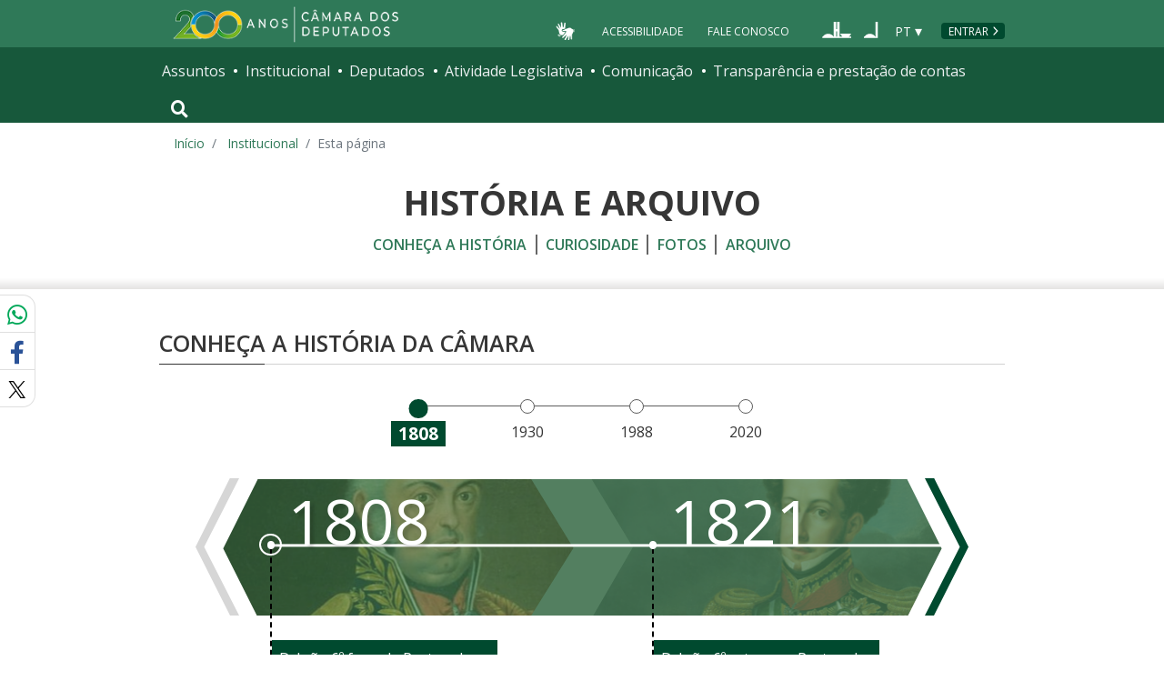

--- FILE ---
content_type: text/html; charset=utf-8
request_url: https://www.camara.leg.br/historia-e-arquivo/
body_size: 19904
content:
<!doctype html>
<!--[if lt IE 7]>      <html class="no-js lt-ie9 lt-ie8 lt-ie7" lang="pt-br"> <![endif]-->
<!--[if IE 7]>         <html class="no-js lt-ie9 lt-ie8" lang="pt-br"> <![endif]-->
<!--[if IE 8]>         <html class="no-js lt-ie9" lang="pt-br"> <![endif]-->
<!--[if gt IE 8]><!-->
<html class="no-js" lang="pt-br">
<!--<![endif]-->

<head>

  <meta charset="utf-8">
  <meta name="viewport" content="width=device-width, initial-scale=1, shrink-to-fit=no">
  <meta http-equiv="x-ua-compatible" content="ie=edge">
  <meta name="facebook-domain-verification" content="bxxobfdomarwwsu1tu7b9wv9oy0gw2" />
  
  <title>
      História e Arquivo da Câmara dos Deputados - Portal da Câmara dos Deputados
  </title>
  <meta name="description" content="Cronologia, documentos históricos, fotos e depoimentos sobre a história do Legislativo.">
  
  <meta name="msapplication-TileColor" content="#00a300">
  <meta name="msapplication-TileImage" content="https://www.camara.leg.br/tema/mstile-144x144.png">
  <meta name="theme-color" content="#009e49">
  
  
  <meta itemprop="name" content="História e Arquivo da Câmara dos Deputados" />
  
  <meta itemprop="description" content="Cronologia, documentos históricos, fotos e depoimentos sobre a história do Legislativo." />
  
  <meta itemprop="image" content="https://www.camara.leg.br/tema/assets/images/imagens-compartilhamento/historia.jpg" />
  
  <meta itemprop="url" content="https://www.camara.leg.br/historia-e-arquivo" />
  <meta property="og:site_name" content="Portal da Câmara dos Deputados" />
  <meta property="fb:app_id" content="305358806340223" />
  
  <meta property="og:title" content="História e Arquivo da Câmara dos Deputados" />
  
  <meta property="og:description" content="Cronologia, documentos históricos, fotos e depoimentos sobre a história do Legislativo.">
  
  <meta property="og:url" content="https://www.camara.leg.br/historia-e-arquivo" />
  
  <meta property="og:type" content="website" />
  
  <meta property="og:image:secure_url" content="https://www.camara.leg.br/tema/assets/images/imagens-compartilhamento/historia.jpg" />
  
      <meta property="og:image" content="https://www.camara.leg.br/tema/assets/images/imagens-compartilhamento/historia.jpg" />
  <meta name="twitter:card" content="summary" />
  
  <meta name="twitter:title" content="História e Arquivo da Câmara dos Deputados" />
  
  <meta name="twitter:description" content="Cronologia, documentos históricos, fotos e depoimentos sobre a história do Legislativo." />
  
  <meta name="twitter:image" content="https://www.camara.leg.br/tema/assets/images/imagens-compartilhamento/historia.jpg" />
  
  
  
  

  <link rel="apple-touch-icon" href="https://www.camara.leg.br/tema/apple-touch-icon.png">
  <link rel="apple-touch-icon" sizes="152x152" href="https://www.camara.leg.br/tema/apple-touch-icon-152x152.png">
  <link rel="apple-touch-icon" sizes="180x180" href="https://www.camara.leg.br/tema/apple-touch-icon-180x180.png">
  <link rel="apple-touch-icon-precomposed" href="https://www.camara.leg.br/tema/apple-touch-icon-precomposed.png">
  <link rel="apple-touch-icon-precomposed" sizes="152x152" href="https://www.camara.leg.br/tema/apple-touch-icon-152x152-precomposed.png">
  <link rel="apple-touch-icon-precomposed" sizes="180x180" href="https://www.camara.leg.br/tema/apple-touch-icon-180x180-precomposed.png">
  <link rel="icon" type="image/png" sizes="32x32" href="https://www.camara.leg.br/tema/favicon-32x32.png">
  <link rel="icon" type="image/png" sizes="16x16" href="https://www.camara.leg.br/tema/favicon-16x16.png">
  <link rel="manifest" href="https://www.camara.leg.br/tema/site.webmanifest">
  <link rel="mask-icon" href="https://www.camara.leg.br/tema/safari-pinned-tab.svg" color="#009e49">
  <link rel="stylesheet" rel="preload" as="style" href="https://www.camara.leg.br/tema/global/vendor-bundle.css">
  <link rel="stylesheet" rel="preload" as="style" href="https://www.camara.leg.br/tema/global/camara-custom.css">

        <link rel="stylesheet" href="https://www.camara.leg.br/tema/institucional/historia-arquivo.css">

  <style type="text/css">
    /* Regra geral para no-fouc */
    .js .u-no-fouc {
      visibility: hidden;
      opacity: 0
    }

    /* Elementos no-fouc que não podem ocupar espaço durante a carga da página */
    .js .u-no-fouc--no-size {
      display: none
    }
  </style>
  <script type="text/javascript">
    // Concatena a classe 'js' à tag html
    document.documentElement.className += ' js';
  </script>

</head>

<body>
  <div class="js-mmenu-container">
    <header class="l-cabecalho-portal" role="banner">
      <ul aria-label="Acesso direto" class="acesso-direto">
        <!-- Links para saltar diretamente para áreas importantes da página accesskey 2 = conteúdo e 3 = navegação -->
        <li><a class="acesso-direto__link" href="#main-content" accesskey="2">Ir ao conteúdo</a></li>
        <li><a class="acesso-direto__link" href="#main-nav" accesskey="3">Ir à navegação principal</a></li>
      </ul>
    
      <!--[if lte IE 9]>
        <p class="browserupgrade">Você está usando um navegador <strong>defasado</strong>. Por favor, <a href="https://browsehappy.com/">atualize seu navegador</a> para melhorar sua experiência e sua segurança.</p>
        <![endif]-->
    
      <div class="nav-top">
        <div class="container nav-top--container">
          <a href="https://www.camara.leg.br" class="logo-camara" accesskey="1"><span class="sr-only">Página inicial</span></a>
    
        <div class="nav-top__palacio">
    
        </div>
        
        <div class="nav-top__menu-superior">
          <ul aria-label="Ferramentas de apoio" class="links-apoio ">
              <li class="links-apoio__item links-apoio__item--acessibilidade"><a href="https://www2.camara.leg.br/acessibilidade/recursos-de-acessibilidade" accesskey="0">Acessibilidade</a></li>
              <li class="links-apoio__item links-apoio__item--faleconosco"><a href="https://www.camara.leg.br/fale-conosco" accesskey="9">Fale Conosco</a></li>
          </ul>
          <ul class="orgaos-parceiros" aria-label="Órgãos parceiros">
            <li class="orgaos-parceiros__item orgaos-parceiros__item--congresso"><a
                href="http://www.congressonacional.leg.br"><span>Congresso</span></a></li>
            <li class="orgaos-parceiros__item orgaos-parceiros__item--senado"><a
                href="http://www.senado.leg.br"><span>Senado</span></a></li>
          </ul>
    
          <div class="lista-idiomas">
              <button class="botao-idioma-topo" data-toggle="dropdown" aria-haspopup="true" aria-expanded="false" data-offset="4,0">
                  <span class="botao-idioma-topo__sigla">PT</span>
              </button>
          
              <ul class="dropdown-menu dropdown-menu-right l-lista-idiomas" aria-label="Idioma">
                  <li class="l-lista-idiomas__item">
                      <a href="https://www2.camara.leg.br/english" class="idioma-topo">
                          <span class="idioma-topo__bandeira idioma-topo__bandeira--ingles" aria-hidden="true"></span>
                          <span class="idioma-topo__nome">English</span>
                          <span class="idioma-topo__sigla">EN</span>
                      </a>
                  </li>
                  <li class="l-lista-idiomas__item">
                      <a href="https://www2.camara.leg.br/espanol" class="idioma-topo">
                          <span class="idioma-topo__bandeira idioma-topo__bandeira--espanhol" aria-hidden="true"></span>
                          <span class="idioma-topo__nome">Español</span>
                          <span class="idioma-topo__sigla">ES</span>            
                      </a>
                  </li>
              </ul>
          </div>
            <a href="https://www.camara.leg.br/login" class="btn nav-top__botao-entrar">Entrar</a>
        </div>
        </div>
      </div>
    
      <nav class="menu-global navbar navbar-expand-lg" role="navigation" aria-label="Navegação principal" id="menuglobal">
        <div class="container menu-global--container">
    
          <!-- icone menu -->
          <a href="#navbarportal" class="menu-global--btnmenu navbar-toggler"
            aria-label="Navegação principal - abrir/fechar">
            <span class="menu-global--icon"></span>
          </a>
    
          <!-- icone busca -->
          <button class="menu-global--btnsearch" type="button" data-toggle="collapse" data-target="#buscaportal"
            aria-controls="buscaportal" aria-expanded="false" aria-label="Toggle navigation">
            <span class="fa fa-search"></span>
          </button>
    
          <div class="js-mmenu u-no-fouc u-no-fouc--no-size" id="navbarportal">
            <ul aria-label="Navegação Principal" id="main-nav" class="">
                <li class="">
                  <span class="menu-global__item-temas" id="temas">Assuntos</span>
                  <ul class="" aria-labelledby="temas">
                      <li class=""><a href="https://www.camara.leg.br/assuntos/agropecuaria">Agropecuária</a></li>
                      <li class=""><a href="https://www.camara.leg.br/assuntos/cidades-e-transportes">Cidades e transportes</a></li>
                      <li class=""><a href="https://www.camara.leg.br/assuntos/ciencia-tecnologia-e-comunicacoes">Ciência, tecnologia e comunicações</a></li>
                      <li class=""><a href="https://www.camara.leg.br/assuntos/consumidor">Consumidor</a></li>
                      <li class=""><a href="https://www.camara.leg.br/assuntos/direitos-humanos">Direitos humanos</a></li>
                      <li class=""><a href="https://www.camara.leg.br/assuntos/economia">Economia</a></li>
                      <li class=""><a href="https://www.camara.leg.br/assuntos/educacao-cultura-e-esportes">Educação, cultura e esportes</a></li>
                      <li class=""><a href="https://www.camara.leg.br/assuntos/meio-ambiente-e-energia">Meio ambiente e energia</a></li>
                      <li class=""><a href="https://www.camara.leg.br/assuntos/politica-e-administracao-publica">Política e administração pública</a></li>
                      <li class=""><a href="https://www.camara.leg.br/assuntos/relacoes-exteriores">Relações exteriores</a></li>
                      <li class=""><a href="https://www.camara.leg.br/assuntos/saude">Saúde</a></li>
                      <li class=""><a href="https://www.camara.leg.br/assuntos/seguranca">Segurança</a></li>
                      <li class=""><a href="https://www.camara.leg.br/assuntos/trabalho-previdencia-e-assistencia">Trabalho, previdência e assistência</a></li>
                  </ul>
                </li>
                <li class="">
                  <span class="menu-global__item-institucional" id="institucional">Institucional</span>
                  <ul class="" aria-labelledby="institucional">
                      <li class=""><a href="https://www.camara.leg.br/agenda">Agenda</a></li>
                      <li class=""><a href="https://www2.camara.leg.br/transparencia/servicos-ao-cidadao">Serviços</a></li>
                      <li class=""><a href="https://www2.camara.leg.br/a-camara/estruturaadm/mesa/presidencia">Presidência</a></li>
                      <li class=""><a href="https://www.camara.leg.br/biblioteca-e-publicacoes/">Biblioteca e publicações</a></li>
                      <li class=""><a href="https://www.camara.leg.br/escola-da-camara/">Escola da Câmara</a></li>
                      <li class=""><a href="https://www.camara.leg.br/papel-e-estrutura/">Papel e estrutura</a></li>
                      <li class=""><a href="https://www.camara.leg.br/historia-e-arquivo/">História e arquivo</a></li>
                      <li class=""><a href="https://www2.camara.leg.br/a-camara/visiteacamara">Visite</a></li>
                  </ul>
                </li>
                <li class="">
                  <span class="menu-global__item-deputados" id="deputados">Deputados</span>
                  <ul class="" aria-labelledby="deputados">
                      <li class=""><a href="https://www.camara.leg.br/deputados/quem-sao">Quem são</a></li>
                      <li class=""><a href="https://www.camara.leg.br/deputados/liderancas-e-bancadas-partidarias">Lideranças e bancadas</a></li>
                      <li class=""><a href="https://www2.camara.leg.br/deputados/frentes-e-grupos-parlamentares">Frentes e grupos parlamentares</a></li>
                  </ul>
                </li>
                <li class="">
                  <span class="menu-global__item-atvlegislativa" id="atvlegislativa">Atividade Legislativa</span>
                  <ul class="" aria-labelledby="atvlegislativa">
                      <li class=""><a href="https://www.camara.leg.br/busca-portal/proposicoes/pesquisa-simplificada">Propostas legislativas</a></li>
                      <li class=""><a href="https://www.camara.leg.br/plenario">Plenário</a></li>
                      <li class=""><a href="https://www.camara.leg.br/comissoes">Comissões</a></li>
                      <li class=""><a href="https://www.camara.leg.br/sessoesereunioes">Sessões e reuniões</a></li>
                      <li class=""><a href="https://www2.camara.leg.br/atividade-legislativa/estudos-e-notas-tecnicas">Estudos legislativos</a></li>
                      <li class=""><a href="https://www2.camara.leg.br/atividade-legislativa/orcamento-da-uniao">Orçamento da União</a></li>
                      <li class=""><a href="https://www.camara.leg.br/legislacao">Legislação</a></li>
                      <li class=""><a href="https://www.camara.leg.br/entenda-o-processo-legislativo/">Entenda o processo legislativo</a></li>
                      <li class=""><a href="https://www2.camara.leg.br/atividade-legislativa/participe">Participe</a></li>
                  </ul>
                </li>
                <li class="">
                  <span class="menu-global__item-comunicacao" id="comunicacao">Comunicação</span>
                  <ul class="" aria-labelledby="comunicacao">
                      <li class=""><a href="https://www.camara.leg.br/noticias">Agência Câmara de Notícias</a></li>
                      <li class=""><a href="https://www.camara.leg.br/radio">Rádio Câmara</a></li>
                      <li class=""><a href="https://www.camara.leg.br/tv">TV Câmara</a></li>
                      <li class=""><a href="https://www.camara.leg.br/banco-imagens">Banco de Imagens</a></li>
                      <li class=""><a href="https://www.camara.leg.br/assessoria-de-imprensa">Assessoria de Imprensa</a></li>
                      <li class=""><a href="https://www.camara.leg.br/comprove">Comprove uma notícia</a></li>
                  </ul>
                </li>
                <li class="">
                  <span class="menu-global__item-transprestcontas" id="transprestcontas">Transparência e prestação de contas</span>
                  <ul class="" aria-labelledby="transprestcontas">
                      <li class=""><a href="https://www.camara.leg.br/transparencia/">Transparência</a></li>
                      <li class=""><a href="https://www2.camara.leg.br/transparencia/prestacao-de-contas">Prestação de contas</a></li>
                      <li class=""><a href="https://dadosabertos.camara.leg.br/">Dados abertos</a></li>
                  </ul>
                </li>
            </ul>
          </div>
    
          <div class="collapse box-search" id="buscaportal">
            <form role="search" accesskey="4" class="box-search__busca form-inline" method="get"
              action="https://www.camara.leg.br/busca-geral">
              <label for="termo-busca-geral" class="sr-only box-search__label">Pesquise no Portal da Câmara</label>
              <input class="form-control box-search__campo" type="search" name="termo" id="termo-busca-geral"
                placeholder="Buscar" aria-label="Search">
              <button class="btn sr-only box-search__botao" type="submit">Buscar</button>
              <!-- Colque aqui a estrutura de seu formulário de busca -->
            </form>
          </div>
        </div>
      </nav>
    
    </header>

    <main role="main" id="main-content">
      <!-- Os cabeçalhos devem aparecer nesta área -->
        <div class="container">
            <nav aria-label="Onde estou">
                <ol class="breadcrumb portal-breadcrumbs">
                    <li class="breadcrumb-item"><a href="/">Início</a></li>
                    <li class="breadcrumb-item">
                            <a href="https://www2.camara.gov.br/a-camara">
                        Institucional
                            </a>
                    </li>

                    <li class="breadcrumb-item active" aria-current="page">Esta página</li>
                </ol>
            </nav>
        </div>

        <div class="g-contexto-compartilhamento u-template-breadcrumbs
            
            ">
        </div>

        <div class="l-identificacao-landing">
            <div class="container">
                <h1 class="titulo-landing">
                        História e Arquivo
                </h1>
                    <a role="button" data-toggle="collapse" aria-expanded="false" href="#js-nesta-secao" class="nesta-secao collapsed">
                        <span class="fas fa-bars nesta-secao__icone-menu" aria-hidden="true"></span>
                        <span>MENU DESTA SEÇÃO</span>
                        <span class="nesta-secao__icon"></span>
                    </a>
                    <div id="js-nesta-secao" class="collapse">
                        <ul class="localnav">
                                <li class="localnav__item">
                                    <a class="localnav__link" href="#conheca" data-smooth-scrolling>Conheça a história</a>
                                </li>
                                <li class="localnav__item">
                                    <a class="localnav__link" href="#registro" data-smooth-scrolling>Curiosidade</a>
                                </li>
                                <li class="localnav__item">
                                    <a class="localnav__link" href="#fotos" data-smooth-scrolling>Fotos</a>
                                </li>
                                <li class="localnav__item">
                                    <a class="localnav__link" href="#arquivo" data-smooth-scrolling>Arquivo</a>
                                </li>
                        </ul>
                    </div>
            </div>
        </div>
        <div class="g-contexto-compartilhamento
            
            ">
        </div>




    <div class="container">    
        <h2 class="g-titulo-secao">
            <a id="conheca">
                <span class="g-titulo-secao__texto">Conheça a história da Câmara</span>
            </a>
        </h2>
    
        <div class="container-timeline-historia">
    
            <ul class="breakpoints-timeline-historia">
                <li class="breakpoints-timeline-historia__item active">
                    <a href="#" class="breakpoints-timeline-historia__link breakpoints-timeline-historia--1808">1808</a>
                </li>
    
                <li class="breakpoints-timeline-historia__item">
                    <a href="#" class="breakpoints-timeline-historia__link breakpoints-timeline-historia--1930">1930</a>
                </li>
    
                <li class="breakpoints-timeline-historia__item">
                    <a href="#" class="breakpoints-timeline-historia__link breakpoints-timeline-historia--1988">1988</a>
                </li>
    
                <li class="breakpoints-timeline-historia__item">
                    <a href="#" class="breakpoints-timeline-historia__link breakpoints-timeline-historia--2020">2020</a>
                </li>
            </ul>
    
            <div class="timeline-historia">
                <ul class="timeline-historia__fatos">
                    <li class="timeline-historia__fato">
                        <img src="https://www.camara.leg.br/tema/assets/images/fatos-historicos-01.png" class="fotos-slider__foto" alt="Imagem do fato histórico">
    
                        <div class="info-fato-historico">
                            <span class="info-fato-historico__ano">1808</span>
                            <div class="info-fato-historico__info info-fato-historico__info--verde">
                                D. João 6º foge de Portugal para o Brasil, trazendo sua corte
                            </div>
                        </div>
                    </li>
    
                    <li class="timeline-historia__fato">
                        <img src="https://www.camara.leg.br/tema/assets/images/fatos-historicos-02.png" class="fotos-slider__foto" alt="Imagem do fato histórico">
    
                        <div class="info-fato-historico">
                            <span class="info-fato-historico__ano">1821</span>
                            <div class="info-fato-historico__info info-fato-historico__info--verde">
                                D. João 6º retorna a Portugal e se inicia no Brasil a regência de d. Pedro 1º
                            </div>
                        </div>
                    </li>
    
                    <li class="timeline-historia__fato">
                        <img src="https://www.camara.leg.br/tema/assets/images/fatos-historicos-03.png" class="fotos-slider__foto" alt="Imagem do fato histórico">
    
                        <div class="info-fato-historico">
                            <span class="info-fato-historico__ano">1822</span>
    
                            <div class="container-abas-fato-historico">
    
                                <ul class="nav nav-tabs abas-fato-historico" role="tablist">
                                    <li class="nav-item abas-fato-historico__na-camara">
                                        <a class="nav-link abas-fato-historico__link active" data-toggle="tab" href="#na-camara-info-1822" role="tab" aria-controls="home" aria-selected="true">Na Câmara</a>
                                    </li>
                                    <li class="nav-item abas-fato-historico__no-brasil">
                                        <a class="nav-link abas-fato-historico__link" data-toggle="tab" href="#no-brasil-info-1822" role="tab" aria-controls="profile" aria-selected="false">No Brasil</a>
                                    </li>
                                </ul>
                                
                                <div class="tab-content conteudos-abas-fato-historico">
                                    <div class="tab-pane active" id="na-camara-info-1822" role="tabpanel" aria-label="Fatos ocorridos na Câmara em 1822">
                                        <div class="info-fato-historico__info">
                                            Primeira lei eleitoral do Brasil
                                        </div>
                                    </div>
    
                                    <div class="tab-pane" id="no-brasil-info-1822" role="tabpanel" aria-label="Fatos ocorridos no Brasil em 1822">
                                        <div class="info-fato-historico__info info-fato-historico__info--verde">
                                            D. Pedro 1º declara a Independência do Brasil
                                        </div>
                                    </div>
                                </div>
    
                            </div>
    
                        </div>
                    </li>
    
                    <li class="timeline-historia__fato">
                        <img src="https://www.camara.leg.br/tema/assets/images/fatos-historicos-04.png" class="fotos-slider__foto" alt="Imagem do fato histórico">
    
                        <div class="info-fato-historico">
                            <span class="info-fato-historico__ano">1823</span>
                            <div class="info-fato-historico__info">
                                D. Pedro 1º instala a Assembleia Constituinte e a disssolve seis meses depois, criando um Conselho para redigir a Constituição
                            </div>
                        </div>
                    </li>
    
                    <li class="timeline-historia__fato">
                        <img src="https://www.camara.leg.br/tema/assets/images/fatos-historicos-05.png" class="fotos-slider__foto" alt="Imagem do fato histórico">
    
                        <div class="info-fato-historico">
                            <span class="info-fato-historico__ano">1824</span>
                            <div class="info-fato-historico__info">
                                D. Pedro 1º outorga a primeira Constituição do Brasil, que cria a Câmara dos Deputados e o Senado 
                            </div>
                        </div>
                    </li>
    
                    <li class="timeline-historia__fato">
                        <img src="https://www.camara.leg.br/tema/assets/images/fatos-historicos-06.png" class="fotos-slider__foto" alt="Imagem do fato histórico">
    
                        <div class="info-fato-historico">
                            <span class="info-fato-historico__ano">1826</span>
                            <div class="info-fato-historico__info">
                                Deputado José Clemente Pereira apresenta o primeiro projeto de lei que proíbe o comércio de escravos
                            </div>
                        </div>
                    </li>
    
                    <li class="timeline-historia__fato">
                        <img src="https://www.camara.leg.br/tema/assets/images/fatos-historicos-07.png" class="fotos-slider__foto" alt="Imagem do fato histórico">
    
                        <div class="info-fato-historico">
                            <span class="info-fato-historico__ano">1828</span>
                            <div class="info-fato-historico__info">
                                Eleito o primeiro deputado negro, Antonio Pereira Rebouças, filho de um alfaiate e uma escrava liberta
                            </div>
                        </div>
                    </li>
    
                    <li class="timeline-historia__fato">
                        <img src="https://www.camara.leg.br/tema/assets/images/fatos-historicos-08.png" class="fotos-slider__foto" alt="Imagem do fato histórico">
    
                        <div class="info-fato-historico">
                            <span class="info-fato-historico__ano">1830</span>
                            <div class="info-fato-historico__info">
                                Aprovado o Código Criminal do Império do Brasil
                            </div>
                        </div>
                    </li>
    
                    <li class="timeline-historia__fato">
                        <img src="https://www.camara.leg.br/tema/assets/images/fatos-historicos-09.png" class="fotos-slider__foto" alt="Imagem do fato histórico">
    
                        <div class="info-fato-historico">
                            <span class="info-fato-historico__ano">1850</span>
                            <div class="info-fato-historico__info">
                                Aprovada a Lei das Terras, primeira lei sobre a propriedade privada no Brasil
                            </div>
                        </div>
                    </li>
    
                    <li class="timeline-historia__fato">
                        <img src="https://www.camara.leg.br/tema/assets/images/fatos-historicos-10.png" class="fotos-slider__foto" alt="Imagem do fato histórico">
    
                        <div class="info-fato-historico">
                            <span class="info-fato-historico__ano">1871</span>
                            <div class="info-fato-historico__info">
                                Aprovada a Lei do Ventre Livre, libertando as crianças nascidas de escravas
                            </div>
                        </div>
                    </li>
    
                    <li class="timeline-historia__fato">
                        <img src="https://www.camara.leg.br/tema/assets/images/fatos-historicos-11.png" class="fotos-slider__foto" alt="Imagem do fato histórico">
    
                        <div class="info-fato-historico">
                            <span class="info-fato-historico__ano">1881</span>
                            <div class="info-fato-historico__info">
                                Lei Saraiva institui a eleição direta para o Parlamento
                            </div>
                        </div>
                    </li>
    
                    <li class="timeline-historia__fato">
                        <img src="https://www.camara.leg.br/tema/assets/images/fatos-historicos-12.png" class="fotos-slider__foto" alt="Imagem do fato histórico">
    
                        <div class="info-fato-historico">
                            <span class="info-fato-historico__ano">1885</span>
                            <div class="info-fato-historico__info">
                                Aprovada a Lei dos Sexagenários, liberando escravos com 60 anos ou mais
                            </div>
                        </div>
                    </li>
    
                    <li class="timeline-historia__fato">
                        <img src="https://www.camara.leg.br/tema/assets/images/fatos-historicos-13.png" class="fotos-slider__foto" alt="Imagem do fato histórico">
    
                        <div class="info-fato-historico">
                            <span class="info-fato-historico__ano">1888</span>
                            <div class="info-fato-historico__info">
                                Aprovada a Lei Áurea, que põe fim à escravidão
                            </div>
                        </div>
                    </li>
    
                    <li class="timeline-historia__fato">
                        <img src="https://www.camara.leg.br/tema/assets/images/fatos-historicos-14.png" class="fotos-slider__foto" alt="Imagem do fato histórico">
    
                        <div class="info-fato-historico">
                            <span class="info-fato-historico__ano">1889</span>
                            <div class="info-fato-historico__info info-fato-historico__info--verde">
                                Marechal Deodoro da Fonseca proclama a República do Brasil
                            </div>
                        </div>
                    </li>
    
                    <li class="timeline-historia__fato">
                        <img src="https://www.camara.leg.br/tema/assets/images/fatos-historicos-15.png" class="fotos-slider__foto" alt="Imagem do fato histórico">
    
                        <div class="info-fato-historico">
                            <span class="info-fato-historico__ano">1891</span>
                            <div class="info-fato-historico__info">
                                - Promulgada a primeira Constituição da República<br>
                                - Deodoro dissolve o Congresso e é forçado a renunciar
                            </div>
                        </div>
                    </li>
    
                    <li class="timeline-historia__fato">
                        <img src="https://www.camara.leg.br/tema/assets/images/fatos-historicos-16.png" class="fotos-slider__foto" alt="Imagem do fato histórico">
    
                        <div class="info-fato-historico">
                            <span class="info-fato-historico__ano">1916</span>
                            <div class="info-fato-historico__info">
                                Aprovado o primeiro Código Civil
                            </div>
                        </div>
                    </li>
    
                    <li class="timeline-historia__fato">
                        <img src="https://www.camara.leg.br/tema/assets/images/fatos-historicos-17.png" class="fotos-slider__foto" alt="Imagem do fato histórico">
    
                        <div class="info-fato-historico">
                            <span class="info-fato-historico__ano">1924</span>
                            <div class="info-fato-historico__info">
                                Deputado Basílio de Magalhães apresenta projeto que concede o direito de voto às mulheres
                            </div>
                        </div>
                    </li>
    
                    <li class="timeline-historia__fato">
                        <img src="https://www.camara.leg.br/tema/assets/images/fatos-historicos-18.png" class="fotos-slider__foto" alt="Imagem do fato histórico">
    
                        <div class="info-fato-historico">
                            <span class="info-fato-historico__ano">1930</span>
                            <div class="info-fato-historico__info info-fato-historico__info--verde">
                                Getúlio Vargas assume o governo provisório e fecha o Congresso
                            </div>
                        </div>
                    </li>
    
                    <li class="timeline-historia__fato">
                        <img src="https://www.camara.leg.br/tema/assets/images/fatos-historicos-19.png" class="fotos-slider__foto" alt="Imagem do fato histórico">
    
                        <div class="info-fato-historico">
                            <span class="info-fato-historico__ano">1933</span>
                            <div class="info-fato-historico__info">
                                Eleita a primeira deputada federal do Brasil, Carlota Pereira de Queirós
                            </div>
                        </div>
                    </li>
    
                    <li class="timeline-historia__fato">
                        <img src="https://www.camara.leg.br/tema/assets/images/fatos-historicos-20.png" class="fotos-slider__foto" alt="Imagem do fato histórico">
    
                        <div class="info-fato-historico">
                            <span class="info-fato-historico__ano">1934</span>
                            <div class="info-fato-historico__info">
                                Promulgada a Constituição. Assembleia Constituinte se transforma em Câmara dos Deputados, que exerce também as funções do Senado
                            </div>
                        </div>
                    </li>
    
                    <li class="timeline-historia__fato">
                        <img src="https://www.camara.leg.br/tema/assets/images/fatos-historicos-21.png" class="fotos-slider__foto" alt="Imagem do fato histórico">
    
                        <div class="info-fato-historico">
                            <span class="info-fato-historico__ano">1935</span>
                            <div class="info-fato-historico__info">
                                Aprovada a Lei de Segurança Nacional
                            </div>
                        </div>
                    </li>
    
                    <li class="timeline-historia__fato">
                        <img src="https://www.camara.leg.br/tema/assets/images/fatos-historicos-22.png" class="fotos-slider__foto" alt="Imagem do fato histórico">
    
                        <div class="info-fato-historico">
                            <span class="info-fato-historico__ano">1937</span>
                            
                            <div class="container-abas-fato-historico">
    
                                <ul class="nav nav-tabs abas-fato-historico" role="tablist">
                                    <li class="nav-item abas-fato-historico__na-camara">
                                        <a class="nav-link abas-fato-historico__link active" data-toggle="tab" href="#na-camara-info-1937" role="tab" aria-controls="home" aria-selected="true">Na Câmara</a>
                                    </li>
                                    <li class="nav-item abas-fato-historico__no-brasil">
                                        <a class="nav-link abas-fato-historico__link" data-toggle="tab" href="#no-brasil-info-1937" role="tab" aria-controls="profile" aria-selected="false">No Brasil</a>
                                    </li>
                                </ul>
                                
                                <div class="tab-content conteudos-abas-fato-historico">
                                    <div class="tab-pane active" id="na-camara-info-1937" role="tabpanel" aria-label="Fatos ocorridos na Câmara em 1822">
                                        <div class="info-fato-historico__info">
                                            Congresso é fechado por nove anos
                                        </div>
                                    </div>
    
                                    <div class="tab-pane" id="no-brasil-info-1937" role="tabpanel" aria-label="Fatos ocorridos no Brasil em 1822">
                                        <div class="info-fato-historico__info info-fato-historico__info--verde">
                                            Getúlio Vargas dá um golpe de estado e inicia a ditadura do Estado Novo
                                        </div>
                                    </div>
                                </div>
    
                            </div>
    
                        </div>
                    </li>
    
                    <li class="timeline-historia__fato">
                        <img src="https://www.camara.leg.br/tema/assets/images/fatos-historicos-23.png" class="fotos-slider__foto" alt="Imagem do fato histórico">
    
                        <div class="info-fato-historico">
                            <span class="info-fato-historico__ano">1940</span>
                            <div class="info-fato-historico__info">
                                Aprovado o Código Penal
                            </div>
                        </div>
                    </li>
    
                    <li class="timeline-historia__fato">
                        <img src="https://www.camara.leg.br/tema/assets/images/fatos-historicos-24.png" class="fotos-slider__foto" alt="Imagem do fato histórico">
    
                        <div class="info-fato-historico">
                            <span class="info-fato-historico__ano">1945</span>
                            <div class="info-fato-historico__info info-fato-historico__info--verde">
                                Fim da ditadura do Estado Novo
                            </div>
                        </div>
                    </li>
    
                    <li class="timeline-historia__fato">
                        <img src="https://www.camara.leg.br/tema/assets/images/fatos-historicos-25.png" class="fotos-slider__foto" alt="Imagem do fato histórico">
    
                        <div class="info-fato-historico">
                            <span class="info-fato-historico__ano">1946</span>
                            <div class="info-fato-historico__info">
                                Assembleia Constituinte promulga a quinta Constituição brasileira
                            </div>
                        </div>
                    </li>
    
                    <li class="timeline-historia__fato">
                        <img src="https://www.camara.leg.br/tema/assets/images/fatos-historicos-26.png" class="fotos-slider__foto" alt="Imagem do fato histórico">
    
                        <div class="info-fato-historico">
                            <span class="info-fato-historico__ano">1961</span>
                            <div class="info-fato-historico__info">
                                Congresso aprova o parlamentarismo
                            </div>
                        </div>
                    </li>
    
                    <li class="timeline-historia__fato">
                        <img src="https://www.camara.leg.br/tema/assets/images/fatos-historicos-27.png" class="fotos-slider__foto" alt="Imagem do fato histórico">
    
                        <div class="info-fato-historico">
                            <span class="info-fato-historico__ano">1963</span>
                            <div class="info-fato-historico__info">
                                -Congresso restaura o presidencialismo<br>
                                -Aprovado o Estatuto do Trabalhador Rural
                            </div>
                        </div>
                    </li>
    
                    <li class="timeline-historia__fato">
                        <img src="https://www.camara.leg.br/tema/assets/images/fatos-historicos-28.png" class="fotos-slider__foto" alt="Imagem do fato histórico">
    
                        <div class="info-fato-historico">
                            <span class="info-fato-historico__ano">1964</span>
                            <div class="info-fato-historico__info info-fato-historico__info--verde">
                                Golpe militar
                            </div>
                        </div>
                    </li>
    
                    <li class="timeline-historia__fato">
                        <img src="https://www.camara.leg.br/tema/assets/images/fatos-historicos-29.png" class="fotos-slider__foto" alt="Imagem do fato histórico">
    
                        <div class="info-fato-historico">
                            <span class="info-fato-historico__ano">1967</span>
                            <div class="info-fato-historico__info">
                                Congresso promulga a sexta Constituição do País
                            </div>
                        </div>
                    </li>
    
                    <li class="timeline-historia__fato">
                        <img src="https://www.camara.leg.br/tema/assets/images/fatos-historicos-30.png" class="fotos-slider__foto" alt="Imagem do fato histórico">
    
                        <div class="info-fato-historico">
                            <span class="info-fato-historico__ano">1968</span>
                            <div class="info-fato-historico__info info-fato-historico__info--verde">
                                Expedido o Ato Institucional 5 (AI-5), que fecha o Congresso e suspende direitos políticos
                            </div>
                        </div>
                    </li>
    
                    <li class="timeline-historia__fato">
                        <img src="https://www.camara.leg.br/tema/assets/images/fatos-historicos-31.png" class="fotos-slider__foto" alt="Imagem do fato histórico">
    
                        <div class="info-fato-historico">
                            <span class="info-fato-historico__ano">1969</span>
                            <div class="info-fato-historico__info">
                                Outorgada a Emenda Constitucional 1, que modifica praticamente toda a Constituição de 1967
                            </div>
                        </div>
                    </li>
    
                    <li class="timeline-historia__fato">
                        <img src="https://www.camara.leg.br/tema/assets/images/fatos-historicos-32.png" class="fotos-slider__foto" alt="Imagem do fato histórico">
    
                        <div class="info-fato-historico">
                            <span class="info-fato-historico__ano">1977</span>
                            <div class="info-fato-historico__info">
                                Aprovada a Lei do Divórcio, após 25 anos de debates
                            </div>
                        </div>
                    </li>
    
                    <li class="timeline-historia__fato">
                        <img src="https://www.camara.leg.br/tema/assets/images/fatos-historicos-33.png" class="fotos-slider__foto" alt="Imagem do fato histórico">
    
                        <div class="info-fato-historico">
                            <span class="info-fato-historico__ano">1979</span>
                            <div class="info-fato-historico__info">
                                Aprovada a Lei da Anistia<br>
                                Exilados retornam em massa ao Brasil 
                            </div>
                        </div>
                    </li>
    
                    <li class="timeline-historia__fato">
                        <img src="https://www.camara.leg.br/tema/assets/images/fatos-historicos-34.png" class="fotos-slider__foto" alt="Imagem do fato histórico">
    
                        <div class="info-fato-historico">
                            <span class="info-fato-historico__ano">1982</span>
                            <div class="info-fato-historico__info">
                                Eleito o primeiro índio deputado federal: cacique Xavante Mário Juruna
                            </div>
                        </div>
                    </li>
    
                    <li class="timeline-historia__fato">
                        <img src="https://www.camara.leg.br/tema/assets/images/fatos-historicos-35.png" class="fotos-slider__foto" alt="Imagem do fato histórico">
    
                        <div class="info-fato-historico">
                            <span class="info-fato-historico__ano">1984</span>
                            <div class="info-fato-historico__info info-fato-historico__info--verde">
                                Campanha das Diretas-Já exige a volta das eleições diretas para presidente
                            </div>
                        </div>
                    </li>
    
                    <li class="timeline-historia__fato">
                        <img src="https://www.camara.leg.br/tema/assets/images/fatos-historicos-36.png" class="fotos-slider__foto" alt="Imagem do fato histórico">
    
                        <div class="info-fato-historico">
                            <span class="info-fato-historico__ano">1988</span>
                            <div class="info-fato-historico__info">
                                Congresso promulga a nova Constituição
                            </div>
                        </div>
                    </li>
    
                    <li class="timeline-historia__fato">
                        <img src="https://www.camara.leg.br/tema/assets/images/fatos-historicos-37.png" class="fotos-slider__foto" alt="Imagem do fato histórico">
    
                        <div class="info-fato-historico">
                            <span class="info-fato-historico__ano">1989</span>
                            <div class="info-fato-historico__info">
                                Aprovada a Lei dos Portadores de Deficiência
                            </div>
                        </div>
                    </li>
    
                    <li class="timeline-historia__fato">
                        <img src="https://www.camara.leg.br/tema/assets/images/fatos-historicos-38.png" class="fotos-slider__foto" alt="Imagem do fato histórico">
    
                        <div class="info-fato-historico">
                            <span class="info-fato-historico__ano">1990</span>
                            <div class="info-fato-historico__info">
                                Aprovados o Estatuto da Criança e do Adolescente, a Lei dos Crimes Hediondos e o Código de Defesa do Consumidor
                            </div>
                        </div>
                    </li>
    
                    <li class="timeline-historia__fato">
                        <img src="https://www.camara.leg.br/tema/assets/images/fatos-historicos-39.png" class="fotos-slider__foto" alt="Imagem do fato histórico">
    
                        <div class="info-fato-historico">
                            <span class="info-fato-historico__ano">1992</span>
                            <div class="info-fato-historico__info">
                                Câmara autoriza a abertura do processo de impeachment do presidente Collor
                            </div>
                        </div>
                    </li>
    
                    <li class="timeline-historia__fato">
                        <img src="https://www.camara.leg.br/tema/assets/images/fatos-historicos-40.png" class="fotos-slider__foto" alt="Imagem do fato histórico">
    
                        <div class="info-fato-historico">
                            <span class="info-fato-historico__ano">1995</span>
                            <div class="info-fato-historico__info">
                                Aprovado o Plano Real
                            </div>
                        </div>
                    </li>
    
                    <li class="timeline-historia__fato">
                        <img src="https://www.camara.leg.br/tema/assets/images/fatos-historicos-41.png" class="fotos-slider__foto" alt="Imagem do fato histórico">
    
                        <div class="info-fato-historico">
                            <span class="info-fato-historico__ano">1996</span>
                            <div class="info-fato-historico__info">
                                Aprovada a Lei de Diretrizes e Bases da Educação Nacional
                            </div>
                        </div>
                    </li>
    
                    <li class="timeline-historia__fato">
                        <img src="https://www.camara.leg.br/tema/assets/images/fatos-historicos-42.png" class="fotos-slider__foto" alt="Imagem do fato histórico">
    
                        <div class="info-fato-historico">
                            <span class="info-fato-historico__ano">1997</span>
                            <div class="info-fato-historico__info">
                                Aprovado o Código de Trânsito Brasileiro
                            </div>
                        </div>
                    </li>
    
                    <li class="timeline-historia__fato">
                        <img src="https://www.camara.leg.br/tema/assets/images/fatos-historicos-43.png" class="fotos-slider__foto" alt="Imagem do fato histórico">
    
                        <div class="info-fato-historico">
                            <span class="info-fato-historico__ano">2000</span>
                            <div class="info-fato-historico__info">
                                Aprovadas a Lei de Responsabilidade Fiscal e a Lei da Acessibilidade
                            </div>
                        </div>
                    </li>
    
                    <li class="timeline-historia__fato">
                        <img src="https://www.camara.leg.br/tema/assets/images/fatos-historicos-44.png" class="fotos-slider__foto" alt="Imagem do fato histórico">
    
                        <div class="info-fato-historico">
                            <span class="info-fato-historico__ano">2002</span>
                            <div class="info-fato-historico__info">
                                Aprovado o novo Código Civil
                            </div>
                        </div>
                    </li>
    
                    <li class="timeline-historia__fato">
                        <img src="https://www.camara.leg.br/tema/assets/images/fatos-historicos-45.png" class="fotos-slider__foto" alt="Imagem do fato histórico">
    
                        <div class="info-fato-historico">
                            <span class="info-fato-historico__ano">2003</span>
                            <div class="info-fato-historico__info">
                                Aprovados os estatutos do Idoso e do Desarmamento
                            </div>
                        </div>
                    </li>
    
                    <li class="timeline-historia__fato">
                        <img src="https://www.camara.leg.br/tema/assets/images/fatos-historicos-46.png" class="fotos-slider__foto" alt="Imagem do fato histórico">
    
                        <div class="info-fato-historico">
                            <span class="info-fato-historico__ano">2006</span>
                            <div class="info-fato-historico__info">
                                Aprovados o Estatuto da Micro e Pequena Empresa e a Lei Maria da Penha
                            </div>
                        </div>
                    </li>
    
                    <li class="timeline-historia__fato">
                        <img src="https://www.camara.leg.br/tema/assets/images/fatos-historicos-47.png" class="fotos-slider__foto" alt="Imagem do fato histórico">
    
                        <div class="info-fato-historico">
                            <span class="info-fato-historico__ano">2010</span>
                            <div class="info-fato-historico__info">
                                Aprovados o Estatuto da Igualdade Racial e a Lei da Ficha Limpa
                            </div>
                        </div>
                    </li>
    
                    <li class="timeline-historia__fato">
                        <img src="https://www.camara.leg.br/tema/assets/images/fatos-historicos-48.png" class="fotos-slider__foto" alt="Imagem do fato histórico">
    
                        <div class="info-fato-historico">
                            <span class="info-fato-historico__ano">2012</span>
                            <div class="info-fato-historico__info">
                                Aprovada a Lei de Cotas nas universidades
                            </div>
                        </div>
                    </li>
    
                    <li class="timeline-historia__fato">
                        <img src="https://www.camara.leg.br/tema/assets/images/fatos-historicos-49.png" class="fotos-slider__foto" alt="Imagem do fato histórico">
    
                        <div class="info-fato-historico">
                            <span class="info-fato-historico__ano">2013</span>
                            <div class="info-fato-historico__info">
                                Aprovada a PEC das Domésticas
                            </div>
                        </div>
                    </li>
    
                    <li class="timeline-historia__fato">
                        <img src="https://www.camara.leg.br/tema/assets/images/fatos-historicos-50.png" class="fotos-slider__foto" alt="Imagem do fato histórico">
    
                        <div class="info-fato-historico">
                            <span class="info-fato-historico__ano">2014</span>
                            <div class="info-fato-historico__info">
                                Aprovados o Marco Civil da Internet e a Lei das Cotas Raciais no Serviço Público
                            </div>
                        </div>
                    </li>
    
                    <li class="timeline-historia__fato">
                        <img src="https://www.camara.leg.br/tema/assets/images/fatos-historicos-51.png" class="fotos-slider__foto" alt="Imagem do fato histórico">
    
                        <div class="info-fato-historico">
                            <span class="info-fato-historico__ano">2015</span>
                            <div class="info-fato-historico__info">
                                Aprovado o novo Código de Processo Civil
                            </div>
                        </div>
                    </li>
    
                    <li class="timeline-historia__fato">
                        <img src="https://www.camara.leg.br/tema/assets/images/fatos-historicos-52.png" class="fotos-slider__foto" alt="Imagem do fato histórico">
    
                        <div class="info-fato-historico">
                            <span class="info-fato-historico__ano">2016</span>
                            <div class="info-fato-historico__info">
                                Aprovado o teto dos gastos públicos
                            </div>
                        </div>
                    </li>
    
                    <li class="timeline-historia__fato">
                        <img src="https://www.camara.leg.br/tema/assets/images/fatos-historicos-53.png" class="fotos-slider__foto" alt="Imagem do fato histórico">
    
                        <div class="info-fato-historico">
                            <span class="info-fato-historico__ano">2017</span>
                            <div class="info-fato-historico__info">
                                Aprovada a reforma trabalhista
                            </div>
                        </div>
                    </li>
    
                    <li class="timeline-historia__fato">
                        <img src="https://www.camara.leg.br/tema/assets/images/fatos-historicos-54.png" class="fotos-slider__foto" alt="Imagem do fato histórico">
    
                        <div class="info-fato-historico">
                            <span class="info-fato-historico__ano">2018</span>
                            <div class="info-fato-historico__info">
                                Aprovada a Lei Geral de Proteção de Dados Pessoais
                            </div>
                        </div>
                    </li>
    
                    <li class="timeline-historia__fato">
                        <img src="https://www.camara.leg.br/tema/assets/images/fatos-historicos-55.png" class="fotos-slider__foto" alt="Imagem do fato histórico">
    
                        <div class="info-fato-historico">
                            <span class="info-fato-historico__ano">2019</span>
                            <div class="info-fato-historico__info">
                                Aprovada a Reforma da Previdência
                            </div>
                        </div>
                    </li>
    
                    <li class="timeline-historia__fato">
                        <img src="https://www.camara.leg.br/tema/assets/images/fatos-historicos-56.png" class="fotos-slider__foto" alt="Imagem do fato histórico">
    
                        <div class="info-fato-historico">
                            <span class="info-fato-historico__ano">2020</span>
                            <div class="info-fato-historico__info">
                                Aprovado o auxílio emergencial em razão da pandemia de Covid​-19​
                            </div>
                        </div>
                    </li>
    
                </ul>
    
                <div class="timeline-historia__acabamento-esq">
                    <svg id="tlh-maskesq" data-name="tlh-maskesq" xmlns="http://www.w3.org/2000/svg" viewBox="0 0 62.25 150">
                        <title>Máscara esquerda - Timeline história</title>
                        <polygon points="62.25 150 24.75 75.25 62.25 0 0 0 0 150 62.25 150" style="fill: #fff"/>
                    </svg>
                </div>
                <div class="timeline-historia__acabamento-dir">
                    <svg id="tlh-maskdir" data-name="tlh-maskdir" xmlns="http://www.w3.org/2000/svg" viewBox="0 0 62.25 150">
                        <title>Máscara direita - Timeline história</title>
                        <polygon points="0 150 37.5 75.25 0 0 62.25 0 62.25 150 0 150" style="fill: #fff"/>
                    </svg>
                </div>
            </div>
    
            <div class="navegacao-timeline-historia">
                <a href="#" class="navegacao-timeline-historia__anterior">
                    <span class="sr-only">Anterior</span>
    
                    <svg id="tlh-setaesq" data-name="tlh-setaesq" xmlns="http://www.w3.org/2000/svg" viewBox="0 0 48 151.25">
                        <title>Seta esquerda - Timeline história</title>
                        <polygon points="37.75 0 48 0 9.5 75.75 48 151.25 38 151.25 0 75.63 37.75 0" />
                    </svg>
    
                </a>
    
                <a href="#" class="navegacao-timeline-historia__proximo">
                    <span class="sr-only">Próximo</span>
    
                    <svg id="tlh-setadir" data-name="tlh-setadir" xmlns="http://www.w3.org/2000/svg" viewBox="0 0 48 151.25">
                        <title>Seta direita - Timeline história</title>
                        <polygon points="10.25 0 0 0 38.5 75.75 0 151.25 10 151.25 48 75.63 10.25 0" />
                    </svg>
    
                </a>
            </div>
    
            <ul class="legenda-timeline-historia">
                <li class="legenda-timeline-historia__item">
                    <span class="legenda-timeline-historia__cor legenda-timeline-historia__cor--na-camara"></span>Na Câmara
                </li>
    
                <li class="legenda-timeline-historia__item">
                    <span class="legenda-timeline-historia__cor legenda-timeline-historia__cor--no-brasil"></span>No Brasil
                </li>
            </ul>
        </div>
    </div>
    
    <div class="container container--historia-arquivo-conheca">
    
    <div class="conheca-historia">
    
        <div class="conteudo-historia">
            <div class="conteudo-historia__texto texto-longo">
                <p>A Câmara dos Deputados foi criada pela primeira Constituição brasileira, em 1824. Imposta pelo imperador d. Pedro 1º, a Constituição do Império instituiu a Assembleia Geral Legislativa, composta pela Câmara dos Deputados, com 102 integrantes escolhidos em eleições indiretas, e pela Câmara dos Senadores, com 50 integrantes de mandato vitalício – membros da nobreza, da magistratura e do clero. Assim, o Parlamento brasileiro já nasceu com o sistema bicameral que vigora até hoje.</p>
    
                <p>A sessão de abertura da primeira legislatura da Assembleia Geral Legislativa ocorreu em 6 de maio de 1826, quando enfim os deputados e senadores puderam participar do processo legislativo brasileiro, três anos e meio após a proclamação da Independência do Brasil.</p>
    
                <p>A criação do Legislativo se deu após um período turbulento. O imperador havia criado uma Assembleia Constituinte para elaborar a primeira Constituição brasileira, mas a dissolveu seis meses depois em razão dos confrontos com os deputados. <a href="//www2.camara.leg.br/camaranoticias/noticias/POLITICA/564358-CONHECA-A-HISTORIA-DA-ASSEMBLEIA-CONSTITUINTE-DE-1823.html">Conheça a história da Constituinte de 1823</a>.</p>
    
                <p>O fim da monarquia e a Proclamação da República, em 1889, deram origem a um Congresso Constituinte, que promulgou a primeira Constituição republicana em 1891. Esta Carta deu às Casas do Poder Legislativo os nomes que conservam até hoje: o Congresso Nacional, composto de Câmara dos Deputados e Senado.</p>
    
                <p>A duração do mandato dos deputados (ou seja, a legislatura) era de três anos, e a dos senadores, nove anos. A cada eleição de deputados, renovava-se um senador, que eram três por estado. </p>
    
                <p>A Constituição de 1988, a sétima do Brasil, estabeleceu a atual configuração do Poder Legislativo. O número de deputados foi fixado em 513, eleitos pelo sistema proporcional de votos para mandatos de quatro anos, sendo no mínimo 8 e no máximo 70 por unidade federativa, em totais que variam conforme a população. Os senadores, três por unidade federativa e 81 no total, são eleitos pelo voto majoritário para mandatos de oito anos. A cada legislatura (quatro anos) são renovados um ou dois senadores por estado.</p>
    
                <h3 class="g-titulo-subsecao">
                   <span class="g-titulo-subsecao__texto"> As sedes da Câmara</span>
                </h3>
                <p>O local escolhido no Império para sediar a primeira Assembleia Constituinte foi o prédio da Cadeia Velha, que estava desocupado. Foi lá que o alferes Joaquim José da Silva Xavier, o Tiradentes, havia ficado preso durante três anos, antes de ser enforcado em 21 de abril de 1792.</p>
    
                <p>Dissolvida a Constituinte, o prédio abrigou a partir de 1826 a Câmara dos Deputados. Este local foi palco de momentos históricos, como a aprovação da Lei Áurea, que aboliu a escravidão em 1888.</p>
    
                <p>Em 1922, já em situação precária, a Cadeia Velha foi demolida para dar lugar ao Palácio Tiradentes. Foi o primeiro prédio construído especificamente para sediar a Câmara dos Deputados, inaugurado em 6 de maio de 1926.</p>
    
                <p>Pela ordem, as sedes da Câmara dos Deputados foram: Cadeia Velha (1826-1889; 1891-1914); Palácio de São Cristóvão (junho a novembro de 1891); Palácio Monroe (1914-1922); Biblioteca Nacional (1922-1926); Palácio Tiradentes (1926-1960); Palácio do Congresso Nacional, Brasília (1960 até hoje).</p>
            </div>
    
            <div class="conteudo-historia__lateral">
                <h3 class="g-titulo-secao titulo-secao__conheca-historia">
                    <span class="g-titulosecao__texto">Saiba mais</span>
                </h3>
                <ul class="lista-com-tracos lista-com-tracos--dashed">
                    <li class="lista-com-tracos__item">
                        <a href="//www2.camara.leg.br/camaranoticias/noticias/POLITICA/564350-VEJA-ALGUMAS-PRERROGATIVAS-DA-CAMARA,-DO-IMPERIO-AOS-DIAS-DE-HOJE.html" class="lista-com-tracos__link">Veja algumas prerrogativas da Câmara ao longo da história</a>
                    </li>
    
                    <li class="lista-com-tracos__item">
                        <a href="//www2.camara.leg.br/camaranoticias/noticias/POLITICA/563647-PARLAMENTO-BRASILEIRO-FOI-FECHADO-OU-DISSOLVIDO-18-VEZES.html" class="lista-com-tracos__link">Parlamento brasileiro foi fechado ou dissolvido 18 vezes</a>
                    </li>
    
                    <li class="lista-com-tracos__item">
                        <a href="//www2.camara.leg.br/camaranoticias/noticias/POLITICA/564256-A-REPRESENTACAO-DOS-NEGROS-E-OS-AVANCOS-NA-LEGISLACAO.html" class="lista-com-tracos__link">A representação dos negros e a luta contra o racismo</a>
                    </li>
    
                    <li class="lista-com-tracos__item">
                        <a href="//www2.camara.leg.br/camaranoticias/noticias/POLITICA/564231-A-REPRESENTACAO-FEMININA-E-OS-AVANCOS-NA-LEGISLACAO.html" class="lista-com-tracos__link">A representação feminina e os avanços na legislação</a>
                    </li>
    
                    <li class="lista-com-tracos__item">
                        <a href="//www2.camara.leg.br/camaranoticias/noticias/POLITICA/564358-CONHECA-A-HISTORIA-DA-ASSEMBLEIA-CONSTITUINTE-DE-1823.html" class="lista-com-tracos__link">A Constituinte de 1823, primeiro Parlamento brasileiro</a>
                    </li>
    
                    <li class="lista-com-tracos__item">
                        <a href="//www2.camara.leg.br/a-camara/conheca/historia/cronoindice.html" class="lista-com-tracos__link">Veja a cronologia histórica detalhada (1500 a 1988)</a>
                    </li>
                </ul>
            </div>
        </div>
    
    </div>
    
    </div>
    <div class="fundo-1">
        <div class="container secao-curiosidade">
            <h2 class="g-titulo-secao">
                <a id="registro">
                    <span class="g-titulo-secao__texto">Curiosidade</span>
                </a>
            </h2>
            <div class="l-entrevistas">
                <div class="l-entrevistas__principal">
        
                    <div>
                        <div class="embed-responsive embed-responsive-16by9">
                            <iframe width="560" height="315" src="https://www.youtube.com/embed/gGLzxhF2hPQ" 
                                frameborder="0" allow="accelerometer; autoplay; clipboard-write; encrypted-media; gyroscope; picture-in-picture" 
                                allowfullscreen></iframe>                
                        </div>
                    </div>
        
                    <article class="transmissao transmissao--destaque">
                        <h3 class="transmissao__titulo">Em um dia qualquer, operários estavam consertando um vazamento na Câmara. O que encontraram foi surpreendente!</h3>
                    </article>
                </div>
        
                <div class="l-entrevistas__complementar">
                    <div class="bloco-entrevistas">
                        <h3 class="bloco-entrevistas__title g-titulo-subsecao">
                            <span class="g-titulo-subsecao__texto">Entrevista</span>
                        </h3>
                        <p class="bloco-entrevistas__info">Arquiteto Maurício Matta, da Câmara, conta detalhes e curiosidades sobre a construção da atual sede do Congresso Nacional</p>
                        <ul class="l-entrevistas-lista" aria-label="Entrevistas históricas">
                            <li>
                                <article class="entrevistas__item">
                                    <a href="https://imagem.camara.leg.br/internet/midias/radio/2010/04/rdespecialista20100420-PE2-0021-mp3-028.mp3" class="entrevistas__botao">
                                        <span class="fas fa-download entrevistas__icone" aria-hidden="true"></span>
                                        <span class="entrevistas__nome">Baixar áudio do bloco 1</span>
                                    </a>
                                </article>
                            </li>
                            <li>
                                <article class="entrevistas__item">
                                    <a href="https://imagem.camara.leg.br/internet/midias/radio/2010/04/rdespecialista20100420-PE1-0021-mp3-028.mp3" class="entrevistas__botao">
                                        <span class="fas fa-download entrevistas__icone" aria-hidden="true"></span>
                                        <span class="entrevistas__nome">Baixar áudio do bloco 2</span>
                                    </a>
                                </article>
                            </li>
                        </ul>
                    </div>
                </div>
        
            </div>
        </div>        <div class="container">
            <h2 class="g-titulo-secao">
                <a id="fotos">
                    <span class="g-titulo-secao__texto">Fotos</span>
                </a>
            </h2>
        
            <div class="container-slider-fotos">
                <div class="fotos-slider">
                    <ul class="fotos-slider__fotos">
                        <li class="fotos-slider__item">
                            <a href="#" data-toggle="modal" data-target="#modal-foto-1"><img src="https://www.camara.leg.br/tema/assets/images/foto-historica-thumb-1.jpg" class="fotos-slider__foto" alt="Prédio da Cadeia Velha, sede da Constituinte de 1823 e primeira sede da Câmara dos Deputados, de 1826 até 1914. Foto: Arquivo CD"></a>
                        </li>
        
                        <li class="fotos-slider__item">
                            <a href="#" data-toggle="modal" data-target="#modal-foto-2"><img src="https://www.camara.leg.br/tema/assets/images/foto-historica-thumb-2.jpg" class="fotos-slider__foto" alt="Parte interna do prédio da Cadeia Velha, primeira sede da Câmara dos Deputados. Foto: Arquivo CD"></a>
                        </li>
        
                        <li class="fotos-slider__item">
                            <a href="#" data-toggle="modal" data-target="#modal-foto-3"><img src="https://www.camara.leg.br/tema/assets/images/foto-historica-thumb-3.jpg" class="fotos-slider__foto" alt="Primeiro deputado negro, Antonio Pereira Rebouças, filho de um alfaiate português e uma escrava liberta, eleito em 1828. Foto: reprodução"></a>
                        </li>
        
                        <li class="fotos-slider__item">
                            <a href="#" data-toggle="modal" data-target="#modal-foto-4"><img src="https://www.camara.leg.br/tema/assets/images/foto-historica-thumb-4.jpg" class="fotos-slider__foto" alt="Lei Áurea, que pôs fim à escravidão no Brasil, em 1888. Foto: Arquivo CD"></a>
                        </li>
        
                        <li class="fotos-slider__item">
                            <a href="#" data-toggle="modal" data-target="#modal-foto-5"><img src="https://www.camara.leg.br/tema/assets/images/foto-historica-thumb-5.jpg" class="fotos-slider__foto" alt="Palácio Monroe, no Rio. Sede da Câmara entre 1914 e 1922 e sede do Senado de 1925 a 1960. Foto Arquivo CD"></a>
                        </li>
        
                        <li class="fotos-slider__item">
                            <a href="#" data-toggle="modal" data-target="#modal-foto-6"><img src="https://www.camara.leg.br/tema/assets/images/foto-historica-thumb-6.jpg" class="fotos-slider__foto" alt="Palácio Tiradentes, primeiro prédio construído para sediar a Câmara (1926 a 1960). Hoje é a sede da Assembleia Legislativa do Rio. Foto: Arquivo CD"></a>
                        </li>
        
                        <li class="fotos-slider__item">
                            <a href="#" data-toggle="modal" data-target="#modal-foto-7"><img src="https://www.camara.leg.br/tema/assets/images/foto-historica-thumb-7.jpg" class="fotos-slider__foto" alt="Acampamento da Missão Cruls, de 21 pessoas, chefiada pelo geógrafo belga Louis Ferdinand Cruls, que demarcou a área do Distrito Federal no final do século 19. Foto: Arquivo Público do DF"></a>
                        </li>
        
                        <li class="fotos-slider__item">
                            <a href="#" data-toggle="modal" data-target="#modal-foto-8"><img src="https://www.camara.leg.br/tema/assets/images/foto-historica-thumb-8.jpg" class="fotos-slider__foto" alt="O então presidente Juscelino Kubitschek na primeira foto tirada em Brasília. Foto: Arquivo Público do DF"></a>
                        </li>
        
                        <li class="fotos-slider__item">
                            <a href="#" data-toggle="modal" data-target="#modal-foto-9"><img src="https://www.camara.leg.br/tema/assets/images/foto-historica-thumb-9.jpg" class="fotos-slider__foto" alt="Acampamento de operários que trabalharam na construção de Brasília, chamados candangos. Foto: Arquivo Público do DF"></a>
                        </li>
        
                        <li class="fotos-slider__item">
                            <a href="#" data-toggle="modal" data-target="#modal-foto-10"><img src="https://www.camara.leg.br/tema/assets/images/foto-historica-thumb-10.jpg" class="fotos-slider__foto" alt="Arquiteto Oscar Niemeyer apresenta plantas para JK e o primeiro prefeito de Brasília, Istael Pinheiro (às esq. de JK), junto à maquete da praça dos Três Poderes. Foto: Arquivo Público do DF"></a>
                        </li>
        
                        <li class="fotos-slider__item">
                            <a href="#" data-toggle="modal" data-target="#modal-foto-11"><img src="https://www.camara.leg.br/tema/assets/images/foto-historica-thumb-11.jpg" class="fotos-slider__foto" alt="Construção da cúpula da Câmara dos Deputados, onde ficam as galerias do Plenário. Foto: Arquivo Público do DF"></a>
                        </li>
        
                        <li class="fotos-slider__item">
                            <a href="#" data-toggle="modal" data-target="#modal-foto-12"><img src="https://www.camara.leg.br/tema/assets/images/foto-historica-thumb-12.jpg" class="fotos-slider__foto" alt="Vista aérea da obra do Palácio do Congresso Nacional. Foto: Arquivo Público do DF"></a>
                        </li>
        
                        <li class="fotos-slider__item">
                            <a href="#" data-toggle="modal" data-target="#modal-foto-13"><img src="https://www.camara.leg.br/tema/assets/images/foto-historica-thumb-13.jpg" class="fotos-slider__foto" alt="Construção do Palácio do Congresso Nacional. Foto: Arquivo Público do DF"></a>
                        </li>
        
                        <li class="fotos-slider__item">
                            <a href="#" data-toggle="modal" data-target="#modal-foto-14"><img src="https://www.camara.leg.br/tema/assets/images/foto-historica-thumb-14.jpg" class="fotos-slider__foto" alt="Operários que trabalharam na construção de Brasília no dia da inauguração da nova capital, em 21-04-1960. Foto: Arquivo Público do DF"></a>
                        </li>
        
                        <li class="fotos-slider__item">
                            <a href="#" data-toggle="modal" data-target="#modal-foto-15"><img src="https://www.camara.leg.br/tema/assets/images/foto-historica-thumb-15.jpg" class="fotos-slider__foto" alt="Multidão sobe no prédio do Congresso, no dia da inauguração de Brasília, em 21-04-1960. Foto: Arquivo Público do DF"></a>
                        </li>
        
                        <li class="fotos-slider__item">
                            <a href="#" data-toggle="modal" data-target="#modal-foto-16"><img src="https://www.camara.leg.br/tema/assets/images/foto-historica-thumb-16.jpg" class="fotos-slider__foto" alt="Festa de inauguração de Brasília, em 21-04-1960. Foto: Arquivo Público do DF"></a>
                        </li>
        
                        <li class="fotos-slider__item">
                            <a href="#" data-toggle="modal" data-target="#modal-foto-17"><img src="https://www.camara.leg.br/tema/assets/images/foto-historica-thumb-17.jpg" class="fotos-slider__foto" alt="Prédio do Congresso Nacional vigiado por tanques do Exército após o golpe militar de 1964. Foto: Arquivo Público do DF"></a>
                        </li>
        
                        <li class="fotos-slider__item">
                            <a href="#" data-toggle="modal" data-target="#modal-foto-18"><img src="https://www.camara.leg.br/tema/assets/images/foto-historica-thumb-18.jpg" class="fotos-slider__foto" alt="Sessão da Câmara em 9-4-1964, com as galerias cheias. Nesse dia foi decretado AI-1, que permitiu a cassação de mandatos legislativos e a suspensão dos direitos políticos de qualquer cidadão. Foto: Arquivo CD "></a>
                        </li>
        
                        <li class="fotos-slider__item">
                            <a href="#" data-toggle="modal" data-target="#modal-foto-19"><img src="https://www.camara.leg.br/tema/assets/images/foto-historica-thumb-19.jpg" class="fotos-slider__foto" alt="No recesso legislativo decretado pelo general Castelo Branco em 19-10-1966, as tropas deixaram o Congresso na escuridão. Foto: Arquivo CD"></a>
                        </li>
        
                        <li class="fotos-slider__item">
                            <a href="#" data-toggle="modal" data-target="#modal-foto-20"><img src="https://www.camara.leg.br/tema/assets/images/foto-historica-thumb-20.jpg" class="fotos-slider__foto" alt="Presidente Gama e Silva anuncia o AI-5 em 13-12-1968. endurecendo o regime militar. Foto: Acervo Iconographia"></a>
                        </li>
        
                        <li class="fotos-slider__item">
                            <a href="#" data-toggle="modal" data-target="#modal-foto-21"><img src="https://www.camara.leg.br/tema/assets/images/foto-historica-thumb-21.jpg" class="fotos-slider__foto" alt="Deputado Mário Juruna, cacique da etnia Xavante, primeiro índio deputado federal, eleito em 1982. Foto: Arquivo CD"></a>
                        </li>
        
                        <li class="fotos-slider__item">
                            <a href="#" data-toggle="modal" data-target="#modal-foto-22"><img src="https://www.camara.leg.br/tema/assets/images/foto-historica-thumb-22.jpg" class="fotos-slider__foto" alt="Eleição do presidente Tancredo Neves no Colégio Eleitoral, contra o deputado governista Paulo Maluf, em 1-1-1985. Foto: Arquivo CD"></a>
                        </li>
        
                        <li class="fotos-slider__item">
                            <a href="#" data-toggle="modal" data-target="#modal-foto-23"><img src="https://www.camara.leg.br/tema/assets/images/foto-historica-thumb-23.jpg" class="fotos-slider__foto" alt="Multidão festeja a eleição do presidente Tancredo Neves no Colégio Eleitoral, em 1-1-1985. Foto Arquivo ABR"></a>
                        </li>
        
                        <li class="fotos-slider__item">
                            <a href="#" data-toggle="modal" data-target="#modal-foto-24"><img src="https://www.camara.leg.br/tema/assets/images/foto-historica-thumb-24.jpg" class="fotos-slider__foto" alt="Deputado Ulysses Guimarães, presidente da Constituinte, recebe emendas populares para o texto da Constituição. Foto: Arquivo CD"></a>
                        </li>
        
                        <li class="fotos-slider__item">
                            <a href="#" data-toggle="modal" data-target="#modal-foto-25"><img src="https://www.camara.leg.br/tema/assets/images/foto-historica-thumb-25.jpg" class="fotos-slider__foto" alt="Deputado Ulysses Guimarães mostra no Plenário o primeiro exemplar da Constituição, em 3-10-1988. Foto: Arquivo CD"></a>
                        </li>
        
                        <li class="fotos-slider__item">
                            <a href="#" data-toggle="modal" data-target="#modal-foto-26"><img src="https://www.camara.leg.br/tema/assets/images/foto-historica-thumb-26.jpg" class="fotos-slider__foto" alt="Sessão solene do Congresso Nacional para promulgação da Constituição de 1988, em 5-10-88. Foto: Arquivo CD"></a>
                        </li>
        
                        <li class="fotos-slider__item">
                            <a href="#" data-toggle="modal" data-target="#modal-foto-27"><img src="https://www.camara.leg.br/tema/assets/images/foto-historica-thumb-27.jpg" class="fotos-slider__foto" alt="Manifestação durante a votação, pela Câmara, da autorização para a abertura do processo de impeachment do presidente Collor em 28-9-1992. Foto: Arquivo CD"></a>
                        </li>
        
                        <li class="fotos-slider__item">
                            <a href="#" data-toggle="modal" data-target="#modal-foto-28"><img src="https://www.camara.leg.br/tema/assets/images/foto-historica-thumb-28.jpg" class="fotos-slider__foto" alt="Plenário da Câmara dos Deputados. Foto: Saulo Cruz/Câmara dos Deputados"></a>
                        </li>
        
                        <li class="fotos-slider__item">
                            <a href="#" data-toggle="modal" data-target="#modal-foto-29"><img src="https://www.camara.leg.br/tema/assets/images/foto-historica-thumb-29.jpg" class="fotos-slider__foto" alt="Palácio do Congresso Nacional, com a Esplanada dos Ministérios ao fundo. Foto: Brito Junior/Câmara dos Deputados"></a>
                        </li>
        
                        <li class="fotos-slider__item">
                            <a href="#" data-toggle="modal" data-target="#modal-foto-30"><img src="https://www.camara.leg.br/tema/assets/images/foto-historica-thumb-30.jpg" class="fotos-slider__foto" alt="Vista aérea das cúpulas da Câmara dos Deputados e do Senado e da Esplanada dos Ministérios. Foto: Ana Volpe/Senado"></a>
                        </li>
                    </ul>
                </div>
        
                <div class="navegacao-slider-fotos">
                    <button class="navegacao-slider-fotos__anterior"><span class="sr-only">Anterior</span></button>
                    <button class="navegacao-slider-fotos__proximo"><span class="sr-only">Próximo</span></button>
                </div>
            </div>
        
            <a href="https://www2.camara.gov.br/a-camara/conheca/historia/presidentes" id="dados-abertos" class="links-finais__link-destaque links-finais__link-destaque--galeria button button--big-circular button--xl">
                Galeria de ex-presidentes
            </a>
        </div>
        
        <div class="modal fade modal-fotos" id="modal-foto-1" tabindex="-1" role="dialog" aria-labelledby="entenda-modal-label" aria-hidden="true">
            <div class="modal-dialog modal-fotos__dialog" role="document">
                <div class="modal-content modal-fotos__conteudo">
                    <div class="modal-header modal-fotos__titulo">
                        <h5 class="modal-title" id="modal-fotos__label">Prédio da Cadeia Velha, sede da Constituinte de 1823 e primeira sede da Câmara dos Deputados, de 1826 até 1914. Foto: Arquivo CD</h5>
                        <button type="button" class="close modal-fotos__close" data-dismiss="modal" aria-label="Close">
                        <span aria-hidden="true">&times;</span>
                        </button>
                    </div>
                    <div class="modal-body">
                        <img src="https://www.camara.leg.br/tema/assets/images/foto-historica-1.jpg" alt="Prédio da Cadeia Velha, sede da Constituinte de 1823 e primeira sede da Câmara dos Deputados, de 1826 até 1914. Foto: Arquivo CD">
                    </div>
                </div>
            </div>
        </div>
        
        <div class="modal fade modal-fotos" id="modal-foto-2" tabindex="-1" role="dialog" aria-labelledby="entenda-modal-label" aria-hidden="true">
            <div class="modal-dialog modal-fotos__dialog" role="document">
                <div class="modal-content modal-fotos__conteudo">
                    <div class="modal-header modal-fotos__titulo">
                        <h5 class="modal-title" id="modal-fotos__label">Parte interna do prédio da Cadeia Velha, primeira sede da Câmara dos Deputados. Foto: Arquivo CD</h5>
                        <button type="button" class="close modal-fotos__close" data-dismiss="modal" aria-label="Close">
                        <span aria-hidden="true">&times;</span>
                        </button>
                    </div>
                    <div class="modal-body">
                        <img src="https://www.camara.leg.br/tema/assets/images/foto-historica-2.jpg" alt="Parte interna do prédio da Cadeia Velha, primeira sede da Câmara dos Deputados. Foto: Arquivo CD">
                    </div>
                </div>
            </div>
        </div>
        
        <div class="modal fade modal-fotos" id="modal-foto-3" tabindex="-1" role="dialog" aria-labelledby="entenda-modal-label" aria-hidden="true">
            <div class="modal-dialog modal-fotos__dialog" role="document">
                <div class="modal-content modal-fotos__conteudo">
                    <div class="modal-header modal-fotos__titulo">
                        <h5 class="modal-title" id="modal-fotos__label">Primeiro deputado negro, Antonio Pereira Rebouças, filho de um alfaiate português e uma escrava liberta, eleito em 1828. Foto: reprodução</h5>
                        <button type="button" class="close modal-fotos__close" data-dismiss="modal" aria-label="Close">
                        <span aria-hidden="true">&times;</span>
                        </button>
                    </div>
                    <div class="modal-body">
                        <img src="https://www.camara.leg.br/tema/assets/images/foto-historica-3.jpg" alt="Primeiro deputado negro, Antonio Pereira Rebouças, filho de um alfaiate português e uma escrava liberta, eleito em 1828. Foto: reprodução">
                    </div>
                </div>
            </div>
        </div>
        
        <div class="modal fade modal-fotos" id="modal-foto-4" tabindex="-1" role="dialog" aria-labelledby="entenda-modal-label" aria-hidden="true">
            <div class="modal-dialog modal-fotos__dialog" role="document">
                <div class="modal-content modal-fotos__conteudo">
                    <div class="modal-header modal-fotos__titulo">
                        <h5 class="modal-title" id="modal-fotos__label">Lei Áurea, que pôs fim à escravidão no Brasil, em 1888. Foto: Arquivo CD</h5>
                        <button type="button" class="close modal-fotos__close" data-dismiss="modal" aria-label="Close">
                        <span aria-hidden="true">&times;</span>
                        </button>
                    </div>
                    <div class="modal-body">
                        <img src="https://www.camara.leg.br/tema/assets/images/foto-historica-4.jpg" alt="Lei Áurea, que pôs fim à escravidão no Brasil, em 1888. Foto: Arquivo CD">
                    </div>
                </div>
            </div>
        </div>
        
        <div class="modal fade modal-fotos" id="modal-foto-5" tabindex="-1" role="dialog" aria-labelledby="entenda-modal-label" aria-hidden="true">
            <div class="modal-dialog modal-fotos__dialog" role="document">
                <div class="modal-content modal-fotos__conteudo">
                    <div class="modal-header modal-fotos__titulo">
                        <h5 class="modal-title" id="modal-fotos__label">Palácio Monroe, no Rio. Sede da Câmara entre 1914 e 1922 e sede do Senado de 1925 a 1960. Foto Arquivo CD</h5>
                        <button type="button" class="close modal-fotos__close" data-dismiss="modal" aria-label="Close">
                        <span aria-hidden="true">&times;</span>
                        </button>
                    </div>
                    <div class="modal-body">
                        <img src="https://www.camara.leg.br/tema/assets/images/foto-historica-5.jpg" alt="Palácio Monroe, no Rio. Sede da Câmara entre 1914 e 1922 e sede do Senado de 1925 a 1960. Foto Arquivo CD">
                    </div>
                </div>
            </div>
        </div>
        
        <div class="modal fade modal-fotos" id="modal-foto-6" tabindex="-1" role="dialog" aria-labelledby="entenda-modal-label" aria-hidden="true">
            <div class="modal-dialog modal-fotos__dialog" role="document">
                <div class="modal-content modal-fotos__conteudo">
                    <div class="modal-header modal-fotos__titulo">
                        <h5 class="modal-title" id="modal-fotos__label">Palácio Tiradentes, primeiro prédio construído para sediar a Câmara (1926 a 1960). Hoje é a sede da Assembleia Legislativa do Rio. Foto: Arquivo CD</h5>
                        <button type="button" class="close modal-fotos__close" data-dismiss="modal" aria-label="Close">
                        <span aria-hidden="true">&times;</span>
                        </button>
                    </div>
                    <div class="modal-body">
                        <img src="https://www.camara.leg.br/tema/assets/images/foto-historica-6.jpg" alt="Palácio Tiradentes, primeiro prédio construído para sediar a Câmara (1926 a 1960). Hoje é a sede da Assembleia Legislativa do Rio. Foto: Arquivo CD">
                    </div>
                </div>
            </div>
        </div>
        
        <div class="modal fade modal-fotos" id="modal-foto-7" tabindex="-1" role="dialog" aria-labelledby="entenda-modal-label" aria-hidden="true">
            <div class="modal-dialog modal-fotos__dialog" role="document">
                <div class="modal-content modal-fotos__conteudo">
                    <div class="modal-header modal-fotos__titulo">
                        <h5 class="modal-title" id="modal-fotos__label">Acampamento da Missão Cruls, de 21 pessoas, chefiada pelo geógrafo belga Louis Ferdinand Cruls, que demarcou a área do Distrito Federal no final do século 19. Foto: Arquivo Público do DF</h5>
                        <button type="button" class="close modal-fotos__close" data-dismiss="modal" aria-label="Close">
                        <span aria-hidden="true">&times;</span>
                        </button>
                    </div>
                    <div class="modal-body">
                        <img src="https://www.camara.leg.br/tema/assets/images/foto-historica-7.jpg" alt="Acampamento da Missão Cruls, de 21 pessoas, chefiada pelo geógrafo belga Louis Ferdinand Cruls, que demarcou a área do Distrito Federal no final do século 19. Foto: Arquivo Público do DF">
                    </div>
                </div>
            </div>
        </div>
        
        <div class="modal fade modal-fotos" id="modal-foto-8" tabindex="-1" role="dialog" aria-labelledby="entenda-modal-label" aria-hidden="true">
            <div class="modal-dialog modal-fotos__dialog" role="document">
                <div class="modal-content modal-fotos__conteudo">
                    <div class="modal-header modal-fotos__titulo">
                        <h5 class="modal-title" id="modal-fotos__label">O então presidente Juscelino Kubitschek na primeira foto tirada em Brasília. Foto: Arquivo Público do DF</h5>
                        <button type="button" class="close modal-fotos__close" data-dismiss="modal" aria-label="Close">
                        <span aria-hidden="true">&times;</span>
                        </button>
                    </div>
                    <div class="modal-body">
                        <img src="https://www.camara.leg.br/tema/assets/images/foto-historica-8.jpg" alt="O então presidente Juscelino Kubitschek na primeira foto tirada em Brasília. Foto: Arquivo Público do DF">
                    </div>
                </div>
            </div>
        </div>
        
        <div class="modal fade modal-fotos" id="modal-foto-9" tabindex="-1" role="dialog" aria-labelledby="entenda-modal-label" aria-hidden="true">
            <div class="modal-dialog modal-fotos__dialog" role="document">
                <div class="modal-content modal-fotos__conteudo">
                    <div class="modal-header modal-fotos__titulo">
                        <h5 class="modal-title" id="modal-fotos__label">Acampamento de operários que trabalharam na construção de Brasília, chamados candangos. Foto: Arquivo Público do DF</h5>
                        <button type="button" class="close modal-fotos__close" data-dismiss="modal" aria-label="Close">
                        <span aria-hidden="true">&times;</span>
                        </button>
                    </div>
                    <div class="modal-body">
                        <img src="https://www.camara.leg.br/tema/assets/images/foto-historica-9.jpg" alt="Acampamento de operários que trabalharam na construção de Brasília, chamados candangos. Foto: Arquivo Público do DF">
                    </div>
                </div>
            </div>
        </div>
        
        <div class="modal fade modal-fotos" id="modal-foto-10" tabindex="-1" role="dialog" aria-labelledby="entenda-modal-label" aria-hidden="true">
            <div class="modal-dialog modal-fotos__dialog" role="document">
                <div class="modal-content modal-fotos__conteudo">
                    <div class="modal-header modal-fotos__titulo">
                        <h5 class="modal-title" id="modal-fotos__label">Arquiteto Oscar Niemeyer apresenta plantas para JK e o primeiro prefeito de Brasília, Istael Pinheiro (às esq. de JK), junto à maquete da praça dos Três Poderes. Foto: Arquivo Público do DF</h5>
                        <button type="button" class="close modal-fotos__close" data-dismiss="modal" aria-label="Close">
                        <span aria-hidden="true">&times;</span>
                        </button>
                    </div>
                    <div class="modal-body">
                        <img src="https://www.camara.leg.br/tema/assets/images/foto-historica-10.jpg" alt="Arquiteto Oscar Niemeyer apresenta plantas para JK e o primeiro prefeito de Brasília, Istael Pinheiro (às esq. de JK), junto à maquete da praça dos Três Poderes. Foto: Arquivo Público do DF">
                    </div>
                </div>
            </div>
        </div>
        
        <div class="modal fade modal-fotos" id="modal-foto-11" tabindex="-1" role="dialog" aria-labelledby="entenda-modal-label" aria-hidden="true">
            <div class="modal-dialog modal-fotos__dialog" role="document">
                <div class="modal-content modal-fotos__conteudo">
                    <div class="modal-header modal-fotos__titulo">
                        <h5 class="modal-title" id="modal-fotos__label">Construção da cúpula da Câmara dos Deputados, onde ficam as galerias do Plenário. Foto: Arquivo Público do DF</h5>
                        <button type="button" class="close modal-fotos__close" data-dismiss="modal" aria-label="Close">
                        <span aria-hidden="true">&times;</span>
                        </button>
                    </div>
                    <div class="modal-body">
                        <img src="https://www.camara.leg.br/tema/assets/images/foto-historica-11.jpg" alt="Construção da cúpula da Câmara dos Deputados, onde ficam as galerias do Plenário. Foto: Arquivo Público do DF">
                    </div>
                </div>
            </div>
        </div>
        
        <div class="modal fade modal-fotos" id="modal-foto-12" tabindex="-1" role="dialog" aria-labelledby="entenda-modal-label" aria-hidden="true">
            <div class="modal-dialog modal-fotos__dialog" role="document">
                <div class="modal-content modal-fotos__conteudo">
                    <div class="modal-header modal-fotos__titulo">
                        <h5 class="modal-title" id="modal-fotos__label">Vista aérea da obra do Palácio do Congresso Nacional. Foto: Arquivo Público do DF</h5>
                        <button type="button" class="close modal-fotos__close" data-dismiss="modal" aria-label="Close">
                        <span aria-hidden="true">&times;</span>
                        </button>
                    </div>
                    <div class="modal-body">
                        <img src="https://www.camara.leg.br/tema/assets/images/foto-historica-12.jpg" alt="Vista aérea da obra do Palácio do Congresso Nacional. Foto: Arquivo Público do DF">
                    </div>
                </div>
            </div>
        </div>
        
        <div class="modal fade modal-fotos" id="modal-foto-13" tabindex="-1" role="dialog" aria-labelledby="entenda-modal-label" aria-hidden="true">
            <div class="modal-dialog modal-fotos__dialog" role="document">
                <div class="modal-content modal-fotos__conteudo">
                    <div class="modal-header modal-fotos__titulo">
                        <h5 class="modal-title" id="modal-fotos__label">Construção do Palácio do Congresso Nacional. Foto: Arquivo Público do DF</h5>
                        <button type="button" class="close modal-fotos__close" data-dismiss="modal" aria-label="Close">
                        <span aria-hidden="true">&times;</span>
                        </button>
                    </div>
                    <div class="modal-body">
                        <img src="https://www.camara.leg.br/tema/assets/images/foto-historica-13.jpg" alt="Construção do Palácio do Congresso Nacional. Foto: Arquivo Público do DF">
                    </div>
                </div>
            </div>
        </div>
        
        <div class="modal fade modal-fotos" id="modal-foto-14" tabindex="-1" role="dialog" aria-labelledby="entenda-modal-label" aria-hidden="true">
            <div class="modal-dialog modal-fotos__dialog" role="document">
                <div class="modal-content modal-fotos__conteudo">
                    <div class="modal-header modal-fotos__titulo">
                        <h5 class="modal-title" id="modal-fotos__label">Operários que trabalharam na construção de Brasília no dia da inauguração da nova capital, em 21-04-1960. Foto: Arquivo Público do DF</h5>
                        <button type="button" class="close modal-fotos__close" data-dismiss="modal" aria-label="Close">
                        <span aria-hidden="true">&times;</span>
                        </button>
                    </div>
                    <div class="modal-body">
                        <img src="https://www.camara.leg.br/tema/assets/images/foto-historica-14.jpg" alt="Operários que trabalharam na construção de Brasília no dia da inauguração da nova capital, em 21-04-1960. Foto: Arquivo Público do DF">
                    </div>
                </div>
            </div>
        </div>
        
        <div class="modal fade modal-fotos" id="modal-foto-15" tabindex="-1" role="dialog" aria-labelledby="entenda-modal-label" aria-hidden="true">
            <div class="modal-dialog modal-fotos__dialog" role="document">
                <div class="modal-content modal-fotos__conteudo">
                    <div class="modal-header modal-fotos__titulo">
                        <h5 class="modal-title" id="modal-fotos__label">Multidão sobe no prédio do Congresso, no dia da inauguração de Brasília, em 21-04-1960. Foto: Arquivo Público do DF</h5>
                        <button type="button" class="close modal-fotos__close" data-dismiss="modal" aria-label="Close">
                        <span aria-hidden="true">&times;</span>
                        </button>
                    </div>
                    <div class="modal-body">
                        <img src="https://www.camara.leg.br/tema/assets/images/foto-historica-15.jpg" alt="Multidão sobe no prédio do Congresso, no dia da inauguração de Brasília, em 21-04-1960. Foto: Arquivo Público do DF">
                    </div>
                </div>
            </div>
        </div>
        
        <div class="modal fade modal-fotos" id="modal-foto-16" tabindex="-1" role="dialog" aria-labelledby="entenda-modal-label" aria-hidden="true">
            <div class="modal-dialog modal-fotos__dialog" role="document">
                <div class="modal-content modal-fotos__conteudo">
                    <div class="modal-header modal-fotos__titulo">
                        <h5 class="modal-title" id="modal-fotos__label">Festa de inauguração de Brasília, em 21-04-1960. Foto: Arquivo Público do DF</h5>
                        <button type="button" class="close modal-fotos__close" data-dismiss="modal" aria-label="Close">
                        <span aria-hidden="true">&times;</span>
                        </button>
                    </div>
                    <div class="modal-body">
                        <img src="https://www.camara.leg.br/tema/assets/images/foto-historica-16.jpg" alt="Festa de inauguração de Brasília, em 21-04-1960. Foto: Arquivo Público do DF">
                    </div>
                </div>
            </div>
        </div>
        
        <div class="modal fade modal-fotos" id="modal-foto-17" tabindex="-1" role="dialog" aria-labelledby="entenda-modal-label" aria-hidden="true">
            <div class="modal-dialog modal-fotos__dialog" role="document">
                <div class="modal-content modal-fotos__conteudo">
                    <div class="modal-header modal-fotos__titulo">
                        <h5 class="modal-title" id="modal-fotos__label">Prédio do Congresso Nacional vigiado por tanques do Exército após o golpe militar de 1964. Foto: Arquivo Público do DF</h5>
                        <button type="button" class="close modal-fotos__close" data-dismiss="modal" aria-label="Close">
                        <span aria-hidden="true">&times;</span>
                        </button>
                    </div>
                    <div class="modal-body">
                        <img src="https://www.camara.leg.br/tema/assets/images/foto-historica-17.jpg" alt="Prédio do Congresso Nacional vigiado por tanques do Exército após o golpe militar de 1964. Foto: Arquivo Público do DF">
                    </div>
                </div>
            </div>
        </div>
        
        <div class="modal fade modal-fotos" id="modal-foto-18" tabindex="-1" role="dialog" aria-labelledby="entenda-modal-label" aria-hidden="true">
            <div class="modal-dialog modal-fotos__dialog" role="document">
                <div class="modal-content modal-fotos__conteudo">
                    <div class="modal-header modal-fotos__titulo">
                        <h5 class="modal-title" id="modal-fotos__label">Sessão da Câmara em 9-4-1964, com as galerias cheias. Nesse dia foi decretado AI-1, que permitiu a cassação de mandatos legislativos e a suspensão dos direitos políticos de qualquer cidadão. Foto: Arquivo CD </h5>
                        <button type="button" class="close modal-fotos__close" data-dismiss="modal" aria-label="Close">
                        <span aria-hidden="true">&times;</span>
                        </button>
                    </div>
                    <div class="modal-body">
                        <img src="https://www.camara.leg.br/tema/assets/images/foto-historica-18.jpg" alt="Sessão da Câmara em 9-4-1964, com as galerias cheias. Nesse dia foi decretado AI-1, que permitiu a cassação de mandatos legislativos e a suspensão dos direitos políticos de qualquer cidadão. Foto: Arquivo CD ">
                    </div>
                </div>
            </div>
        </div>
        
        <div class="modal fade modal-fotos" id="modal-foto-19" tabindex="-1" role="dialog" aria-labelledby="entenda-modal-label" aria-hidden="true">
            <div class="modal-dialog modal-fotos__dialog" role="document">
                <div class="modal-content modal-fotos__conteudo">
                    <div class="modal-header modal-fotos__titulo">
                        <h5 class="modal-title" id="modal-fotos__label">No recesso legislativo decretado pelo general Castelo Branco em 19-10-1966, as tropas deixaram o Congresso na escuridão. Foto: Arquivo CD</h5>
                        <button type="button" class="close modal-fotos__close" data-dismiss="modal" aria-label="Close">
                        <span aria-hidden="true">&times;</span>
                        </button>
                    </div>
                    <div class="modal-body">
                        <img src="https://www.camara.leg.br/tema/assets/images/foto-historica-19.jpg" alt="No recesso legislativo decretado pelo general Castelo Branco em 19-10-1966, as tropas deixaram o Congresso na escuridão. Foto: Arquivo CD">
                    </div>
                </div>
            </div>
        </div>
        
        <div class="modal fade modal-fotos" id="modal-foto-20" tabindex="-1" role="dialog" aria-labelledby="entenda-modal-label" aria-hidden="true">
            <div class="modal-dialog modal-fotos__dialog" role="document">
                <div class="modal-content modal-fotos__conteudo">
                    <div class="modal-header modal-fotos__titulo">
                        <h5 class="modal-title" id="modal-fotos__label">Presidente Gama e Silva anuncia o AI-5 em 13-12-1968. endurecendo o regime militar. Foto: Acervo Iconographia</h5>
                        <button type="button" class="close modal-fotos__close" data-dismiss="modal" aria-label="Close">
                        <span aria-hidden="true">&times;</span>
                        </button>
                    </div>
                    <div class="modal-body">
                        <img src="https://www.camara.leg.br/tema/assets/images/foto-historica-20.jpg" alt="Presidente Gama e Silva anuncia o AI-5 em 13-12-1968. endurecendo o regime militar. Foto: Acervo Iconographia">
                    </div>
                </div>
            </div>
        </div>
        
        <div class="modal fade modal-fotos" id="modal-foto-21" tabindex="-1" role="dialog" aria-labelledby="entenda-modal-label" aria-hidden="true">
            <div class="modal-dialog modal-fotos__dialog" role="document">
                <div class="modal-content modal-fotos__conteudo">
                    <div class="modal-header modal-fotos__titulo">
                        <h5 class="modal-title" id="modal-fotos__label">Deputado Mário Juruna, cacique da etnia Xavante, primeiro índio deputado federal, eleito em 1982. Foto: Arquivo CD</h5>
                        <button type="button" class="close modal-fotos__close" data-dismiss="modal" aria-label="Close">
                        <span aria-hidden="true">&times;</span>
                        </button>
                    </div>
                    <div class="modal-body">
                        <img src="https://www.camara.leg.br/tema/assets/images/foto-historica-21.jpg" alt="Deputado Mário Juruna, cacique da etnia Xavante, primeiro índio deputado federal, eleito em 1982. Foto: Arquivo CD">
                    </div>
                </div>
            </div>
        </div>
        
        <div class="modal fade modal-fotos" id="modal-foto-22" tabindex="-1" role="dialog" aria-labelledby="entenda-modal-label" aria-hidden="true">
            <div class="modal-dialog modal-fotos__dialog" role="document">
                <div class="modal-content modal-fotos__conteudo">
                    <div class="modal-header modal-fotos__titulo">
                        <h5 class="modal-title" id="modal-fotos__label">Eleição do presidente Tancredo Neves no Colégio Eleitoral, contra o deputado governista Paulo Maluf, em 1-1-1985. Foto: Arquivo CD</h5>
                        <button type="button" class="close modal-fotos__close" data-dismiss="modal" aria-label="Close">
                        <span aria-hidden="true">&times;</span>
                        </button>
                    </div>
                    <div class="modal-body">
                        <img src="https://www.camara.leg.br/tema/assets/images/foto-historica-22.jpg" alt="Eleição do presidente Tancredo Neves no Colégio Eleitoral, contra o deputado governista Paulo Maluf, em 1-1-1985. Foto: Arquivo CD">
                    </div>
                </div>
            </div>
        </div>
        
        <div class="modal fade modal-fotos" id="modal-foto-23" tabindex="-1" role="dialog" aria-labelledby="entenda-modal-label" aria-hidden="true">
            <div class="modal-dialog modal-fotos__dialog" role="document">
                <div class="modal-content modal-fotos__conteudo">
                    <div class="modal-header modal-fotos__titulo">
                        <h5 class="modal-title" id="modal-fotos__label">Multidão festeja a eleição do presidente Tancredo Neves no Colégio Eleitoral, em 1-1-1985. Foto Arquivo ABR</h5>
                        <button type="button" class="close modal-fotos__close" data-dismiss="modal" aria-label="Close">
                        <span aria-hidden="true">&times;</span>
                        </button>
                    </div>
                    <div class="modal-body">
                        <img src="https://www.camara.leg.br/tema/assets/images/foto-historica-23.jpg" alt="Multidão festeja a eleição do presidente Tancredo Neves no Colégio Eleitoral, em 1-1-1985. Foto Arquivo ABR">
                    </div>
                </div>
            </div>
        </div>
        
        <div class="modal fade modal-fotos" id="modal-foto-24" tabindex="-1" role="dialog" aria-labelledby="entenda-modal-label" aria-hidden="true">
            <div class="modal-dialog modal-fotos__dialog" role="document">
                <div class="modal-content modal-fotos__conteudo">
                    <div class="modal-header modal-fotos__titulo">
                        <h5 class="modal-title" id="modal-fotos__label">Deputado Ulysses Guimarães, presidente da Constituinte, recebe emendas populares para o texto da Constituição. Foto: Arquivo CD</h5>
                        <button type="button" class="close modal-fotos__close" data-dismiss="modal" aria-label="Close">
                        <span aria-hidden="true">&times;</span>
                        </button>
                    </div>
                    <div class="modal-body">
                        <img src="https://www.camara.leg.br/tema/assets/images/foto-historica-24.jpg" alt="Deputado Ulysses Guimarães, presidente da Constituinte, recebe emendas populares para o texto da Constituição. Foto: Arquivo CD">
                    </div>
                </div>
            </div>
        </div>
        
        <div class="modal fade modal-fotos" id="modal-foto-25" tabindex="-1" role="dialog" aria-labelledby="entenda-modal-label" aria-hidden="true">
            <div class="modal-dialog modal-fotos__dialog" role="document">
                <div class="modal-content modal-fotos__conteudo">
                    <div class="modal-header modal-fotos__titulo">
                        <h5 class="modal-title" id="modal-fotos__label">Deputado Ulysses Guimarães mostra no Plenário o primeiro exemplar da Constituição, em 3-10-1988. Foto: Arquivo CD</h5>
                        <button type="button" class="close modal-fotos__close" data-dismiss="modal" aria-label="Close">
                        <span aria-hidden="true">&times;</span>
                        </button>
                    </div>
                    <div class="modal-body">
                        <img src="https://www.camara.leg.br/tema/assets/images/foto-historica-25.jpg" alt="Deputado Ulysses Guimarães mostra no Plenário o primeiro exemplar da Constituição, em 3-10-1988. Foto: Arquivo CD">
                    </div>
                </div>
            </div>
        </div>
        
        <div class="modal fade modal-fotos" id="modal-foto-26" tabindex="-1" role="dialog" aria-labelledby="entenda-modal-label" aria-hidden="true">
            <div class="modal-dialog modal-fotos__dialog" role="document">
                <div class="modal-content modal-fotos__conteudo">
                    <div class="modal-header modal-fotos__titulo">
                        <h5 class="modal-title" id="modal-fotos__label">Sessão solene do Congresso Nacional para promulgação da Constituição de 1988, em 5-10-88. Foto: Arquivo CD</h5>
                        <button type="button" class="close modal-fotos__close" data-dismiss="modal" aria-label="Close">
                        <span aria-hidden="true">&times;</span>
                        </button>
                    </div>
                    <div class="modal-body">
                        <img src="https://www.camara.leg.br/tema/assets/images/foto-historica-26.jpg" alt="Sessão solene do Congresso Nacional para promulgação da Constituição de 1988, em 5-10-88. Foto: Arquivo CD">
                    </div>
                </div>
            </div>
        </div>
        
        <div class="modal fade modal-fotos" id="modal-foto-27" tabindex="-1" role="dialog" aria-labelledby="entenda-modal-label" aria-hidden="true">
            <div class="modal-dialog modal-fotos__dialog" role="document">
                <div class="modal-content modal-fotos__conteudo">
                    <div class="modal-header modal-fotos__titulo">
                        <h5 class="modal-title" id="modal-fotos__label">Manifestação durante a votação, pela Câmara, da autorização para a abertura do processo de impeachment do presidente Collor em 28-9-1992. Foto: Arquivo CD</h5>
                        <button type="button" class="close modal-fotos__close" data-dismiss="modal" aria-label="Close">
                        <span aria-hidden="true">&times;</span>
                        </button>
                    </div>
                    <div class="modal-body">
                        <img src="https://www.camara.leg.br/tema/assets/images/foto-historica-27.jpg" alt="Manifestação durante a votação, pela Câmara, da autorização para a abertura do processo de impeachment do presidente Collor em 28-9-1992. Foto: Arquivo CD">
                    </div>
                </div>
            </div>
        </div>
        
        <div class="modal fade modal-fotos" id="modal-foto-28" tabindex="-1" role="dialog" aria-labelledby="entenda-modal-label" aria-hidden="true">
            <div class="modal-dialog modal-fotos__dialog" role="document">
                <div class="modal-content modal-fotos__conteudo">
                    <div class="modal-header modal-fotos__titulo">
                        <h5 class="modal-title" id="modal-fotos__label">Plenário da Câmara dos Deputados. Foto: Saulo Cruz/Câmara dos Deputados</h5>
                        <button type="button" class="close modal-fotos__close" data-dismiss="modal" aria-label="Close">
                        <span aria-hidden="true">&times;</span>
                        </button>
                    </div>
                    <div class="modal-body">
                        <img src="https://www.camara.leg.br/tema/assets/images/foto-historica-28.jpg" alt="Plenário da Câmara dos Deputados. Foto: Saulo Cruz/Câmara dos Deputados">
                    </div>
                </div>
            </div>
        </div>
        
        <div class="modal fade modal-fotos" id="modal-foto-29" tabindex="-1" role="dialog" aria-labelledby="entenda-modal-label" aria-hidden="true">
            <div class="modal-dialog modal-fotos__dialog" role="document">
                <div class="modal-content modal-fotos__conteudo">
                    <div class="modal-header modal-fotos__titulo">
                        <h5 class="modal-title" id="modal-fotos__label">Palácio do Congresso Nacional, com a Esplanada dos Ministérios ao fundo. Foto: Brito Junior/Câmara dos Deputados</h5>
                        <button type="button" class="close modal-fotos__close" data-dismiss="modal" aria-label="Close">
                        <span aria-hidden="true">&times;</span>
                        </button>
                    </div>
                    <div class="modal-body">
                        <img src="https://www.camara.leg.br/tema/assets/images/foto-historica-29.jpg" alt="Palácio do Congresso Nacional, com a Esplanada dos Ministérios ao fundo. Foto: Brito Junior/Câmara dos Deputados">
                    </div>
                </div>
            </div>
        </div>
        
        <div class="modal fade modal-fotos" id="modal-foto-30" tabindex="-1" role="dialog" aria-labelledby="entenda-modal-label" aria-hidden="true">
            <div class="modal-dialog modal-fotos__dialog" role="document">
                <div class="modal-content modal-fotos__conteudo">
                    <div class="modal-header modal-fotos__titulo">
                        <h5 class="modal-title" id="modal-fotos__label">Vista aérea das cúpulas da Câmara dos Deputados e do Senado e da Esplanada dos Ministérios. Foto: Ana Volpe/Senado</h5>
                        <button type="button" class="close modal-fotos__close" data-dismiss="modal" aria-label="Close">
                        <span aria-hidden="true">&times;</span>
                        </button>
                    </div>
                    <div class="modal-body">
                        <img src="https://www.camara.leg.br/tema/assets/images/foto-historica-30.jpg" alt="Vista aérea das cúpulas da Câmara dos Deputados e do Senado e da Esplanada dos Ministérios. Foto: Ana Volpe/Senado">
                    </div>
                </div>
            </div>
        </div>    </div>

    <div class="container">
        <h2 class="g-titulo-secao">
            <a href="//www2.camara.leg.br/a-camara/documentos-e-pesquisa/arquivo" class="g-titulo-secao__link" id="arquivo">
                <span class="g-titulo-secao__texto">Arquivo</span>
            </a>
        </h2>
        
      <div class="l-arquivo">
        <div class="l-arquivo__principal">
          <a href="https://youtube.com/embed/gOK5w7cMemY" class="js-youtube-video">
              <img src="https://www.camara.leg.br/tema/assets/images/poster-video-arquivo-historico.jpg" alt="Assista ao vídeo" class="video-poster" />
          </a>
        </div>
    
        <div class="l-arquivo__complementar">
          <div class="opcoes-arquivo">
            <p class="opcoes-arquivo__info">
              O Arquivo reúne documentos produzidos desde a criação do parlamento brasileiro em 1823. O acervo apresenta-se
              em diversos formatos como papel, áudio, vídeo, manuscritos, mapa, microfilme e fotografias
            </p>
    
            <ul class="l-links-arquivos">
              <li class="l-links-arquivos__item">
                  <div class="link-com-fundo-circular">
                      <a href="//arquivohistorico.camara.leg.br/">
                          <div class="link-com-fundo-circular__icone-container">
                              <span class="link-com-fundo-circular__icone" aria-hidden="true"></span>
                          </div>
                          <span class="link-com-fundo-circular__link">Documentos históricos</span>
                      </a>
                  </div>
              </li>
    
              <li class="l-links-arquivos__item">
                  <div class="link-com-fundo-circular">
                      <a href="https://www2.camara.gov.br/a-camara/documentos-e-pesquisa/arquivo/depoimentos">
                          <div class="link-com-fundo-circular__icone-container">
                              <span class="link-com-fundo-circular__icone link-com-fundo-circular__icone--depoimentos" aria-hidden="true"></span>
                          </div>
                          <span class="link-com-fundo-circular__link">Depoimentos</span>
                      </a>
                  </div>
              </li>
    
              <li class="l-links-arquivos__item">
                  <div class="link-com-fundo-circular">
                      <a href="https://imagem.camara.leg.br/internet/audio/" class="link-com-fundo-circular__link">
                          <div class="link-com-fundo-circular__icone-container">
                              <span class="link-com-fundo-circular__icone link-com-fundo-circular__icone--arquivo-sonoro" aria-hidden="true"></span>
                          </div>
                          <span class="link-com-fundo-circular__link">Arquivo sonoro</span>
                      </a>
                  </div>
              </li>
          </ul>
          </div>
        </div>
    
      </div>
    
    </div>
    </main>


    <div class="user-feedback">
    
        <div class="user-feedback__trigger">
            <a class="button button--normal-case" href="#user-feedback-form" data-toggle="modal">
                <span class="btn__icon icon-loadspeaker" aria-hidden="true"></span>
                comunicar erro ou fazer sugestão
            </a>
        </div>
        <div class="user-feedback__modal">
            <div id="user-feedback-form" class="modal fade" tabindex="-1" role="dialog" aria-hidden="true" aria-labelledby="user-feedback-form-heading">
                <div class="modal-dialog modal-user-feedback__dialog" role="document">
                    <div class="modal-content modal-user-feedback__content">
    
                        <div class="modal-header modal-user-feedback__header">
                            <h2 id="user-feedback-form-heading" class="modal-user-feedback__heading">Comunicar erro ou fazer sugestão</h2>
                            <button type="button" class="close modal-user-feedback__close" data-dismiss="modal" aria-label="Fechar">
                                <span aria-hidden="true">&times;</span>
                            </button>
                        </div>
    
                        <div class="modal-body modal-user-feedback__body">
                            <p>
                                Use esse formulário para comunicar erros ou fazer sugestões sobre o novo portal da Câmara dos Deputados.
                                Para qualquer outro assunto, utilize o <a href="http://camara.custhelp.com/">Fale Conosco</a>.
                            </p>
                            <div id="mensagemErroFeedback" class="alert alert-danger alert-dismissible" style="display: none;" role="alert">
                                <span id="textoMensagemErroFeedback">Mensagem</span>
                                <button type="button" class="close" data-dismiss="alert" aria-label="Close">
                                    <span aria-hidden="true">&times;</span>
                                </button>
                            </div>
                            <form id="feedback">
                                <div class="form-group">
                                    <label for="feedbackEmail">Seu e-mail</label>
                                    <input type="email" class="form-control" id="feedbackEmail" placeholder="Informe seu endereço de e-mail" required="required">
                                </div>
                                <div class="form-group">
                                    <label for="feedbackContent">Descrição do erro ou sugestão (máximo de 500 caracteres).</label>
                                    <textarea rows="6" class="form-control" id="feedbackContent" required="required" maxlength="500"></textarea>
                                </div>
                                <button id="btnEnviarSugestaoOuErro" type="submit" class="button">Enviar</button>
                                <button type="reset" class="button button--secondary" data-dismiss="modal">Cancelar</button>
                            </form>
    
                        </div>
                    </div>
                </div>
            </div>
        </div>
        
            <div class="user-feedback__modal user-feedback__modal--finish">
                <div id="user-feedback-finish" class="modal fade" tabindex="-1" role="dialog" aria-hidden="true" aria-labelledby="user-feedback-finish-heading">
                    <div class="modal-dialog modal-user-feedback__dialog" role="document">
                        <div class="modal-content modal-user-feedback__content">
        
                            <div class="modal-header modal-user-feedback__header">
                                <span id="user-feedback-finish-heading" class="modal-user-feedback__heading">Mensagem enviada</span>
                                <button type="button" class="close modal-user-feedback__close" data-dismiss="modal" aria-label="Fechar">
                                    <span aria-hidden="true">&times;</span>
                                </button>
                            </div>
        
                            <div class="modal-body modal-user-feedback__body">
                                <p>Sua mensagem foi enviada.</p>
                                <button type="button" class="button" data-dismiss="modal">Fechar</button>
        
                            </div>
                        </div>
                    </div>
                </div>
            </div>
        
    </div><footer role="contentinfo" class="rodape-portal">
    
        <!-- Coloque aqui o endereço e demais informações de assinatura -->
        <address class="rodape-portal-info">
            <div class="container">
    
                <div class="rodape-portal-info__nome">
                    <p>
                        <strong id="legislaturaRodape"></strong>
                    </p>
                </div>
    
                <div class="l-rodape-info">
                    <div class="l-rodape-info__local rodape-portal-info__texto">
                        <span class="rodape-info">Câmara dos Deputados - Palácio do Congresso Nacional - Praça dos Três
                            Poderes</span>
                        <span class="rodape-info">Brasília - DF - Brasil - CEP 70160-900</span>
                        <span class="rodape-info"><span class="rodape-info__destaque">CNPJ:</span> 00.530.352/0001-59</span>
                    </div>
    
                    <div class="l-rodape-info__telefones rodape-portal-info__texto">
                        <ul class="list-unstyled" aria-label="Número para contato e horário de atendimento">
                            <li><span class="rodape-info__destaque">Disque-Câmara:</span>
                                <a href="tel:0800-0-619-619">0800-0-619-619</a>, das 8h às 20h
                            </li>
                            <li><span class="rodape-info__destaque">Atendimento por WhatsApp:</span>
                                <a href="https://wa.me//556132160000?text">(61) 3216-0000</a>, das 8h às 19h
                            </li>
                            <li><span class="rodape-info__destaque">Atendimento presencial:</span> das 9h às 19h</li>
                        </ul>
                    </div>
                </div>
    
            </div>
        </address>
        <!-- Coloque aqui a lista de redes sociais da Câmara -->
        <div class="rodape-portal-links rodape-portal-links--redes-sociais">
            <div class="container">
                <ul class="rodape-portal-links__lista" aria-label="Câmara nas redes sociais">
                    <li class="rodape-portal-links__item">
                        <a href="https://whatsapp.com/channel/0029Va2fexI3gvWgfMs6Fv31" class="rodape-portal-links__link">
                            <span class="g-social-icon-outline g-social-icon-outline--whatsapp" aria-hidden="true"></span>
                            <span class="sr-only">Whatsapp</span>
                        </a>
                    </li>
    
                    <li class="rodape-portal-links__item">
                        <a href="https://t.me/CamaradosDeputados" class="rodape-portal-links__link">
                            <span class="g-social-icon-outline g-social-icon-outline--telegram" aria-hidden="true"></span>
                            <span class="sr-only">Telegram</span>
                        </a>
                    </li>
    
                    <li class="rodape-portal-links__item">
                        <a href="https://www.facebook.com/camaradeputados" class="rodape-portal-links__link">
                            <span class="g-social-icon-outline g-social-icon-outline--facebook" aria-hidden="true"></span>
                            <span class="sr-only">Facebook</span>
                        </a>
                    </li>
    
                    <li class="rodape-portal-links__item">
                        <a href="https://twitter.com/camaradeputados" class="rodape-portal-links__link">
                            <span class="g-social-icon-outline g-social-icon-outline--twitter" aria-hidden="true"></span>
                            <span class="sr-only">X</span>
                        </a>
                    </li>
    
                    <li class="rodape-portal-links__item">
                        <a href="https://www.youtube.com/channel/UC-ZkSRh-7UEuwXJQ9UMCFJA"
                            class="rodape-portal-links__link">
                            <span class="g-social-icon-outline g-social-icon-outline--youtube" aria-hidden="true"></span>
                            <span class="sr-only">Youtube</span>
                        </a>
                    </li>
    
                    <li class="rodape-portal-links__item">
                        <a href="https://tiktok.com/@camaradosdeputados" class="rodape-portal-links__link">
                            <span class="g-social-icon-outline g-social-icon-outline--tiktok" aria-hidden="true"></span>
                            <span class="sr-only">Tiktok</span>
                        </a>
                    </li>
    
                    <li class="rodape-portal-links__item">
                        <a href="https://www.instagram.com/camaradosdeputados" class="rodape-portal-links__link">
                            <span class="g-social-icon-outline g-social-icon-outline--instagram" aria-hidden="true"></span>
                            <span class="sr-only">Instagram</span>
                        </a>
                    </li>
                </ul>
            </div>
        </div>
        <!-- Coloque aqui a lista de links de apoio do rodapé -->
        <div class="rodape-portal-links rodape-portal-links--apoio">
            <div class="container">
                <ul class="rodape-portal-links__lista" aria-label="Links de apoio">
                    <li class="rodape-portal-links__item">
                        <a href="https://www2.camara.leg.br/sobre-o-portal" class="rodape-portal-links__link">Sobre o
                            Portal</a>
                    </li>
    
                    <li class="rodape-portal-links__item">
                        <a href="https://www2.camara.leg.br/termo-de-uso-e-politica-de-privacidade"
                            class="rodape-portal-links__link">Termos de Uso</a>
                    </li>
    
                    <li class="rodape-portal-links__item">
                        <a href="https://www2.camara.leg.br/aplicativos/" class="rodape-portal-links__link">Aplicativos</a>
                    </li>
    
                    <li class="rodape-portal-links__item">
                        <a href="https://www.camara.leg.br/extranet" class="rodape-portal-links__link">Extranet</a>
                    </li>
                </ul>
            </div>
        </div>
    </footer>
    
    <script>
        //Google Tag Manager
        (function (w, d, s, l, i) {
            w[l] = w[l] || []; w[l].push({
                'gtm.start':
                    new Date().getTime(), event: 'gtm.js'
            }); var f = d.getElementsByTagName(s)[0],
                j = d.createElement(s), dl = l != 'dataLayer' ? '&l=' + l : ''; j.async = true; j.src =
                    'https://www.googletagmanager.com/gtm.js?id=' + i + dl; f.parentNode.insertBefore(j, f);
        })(window, document, 'script', 'dataLayer', 'GTM-T3NRZN7V');
        //End Google Tag Manager
    
        function numeroLegislatura(data) {
            data.setDate(data.getDate() - 31);
            return Math.floor((data.getFullYear() - 1795) / 4);
        }
    
        function numeroSessaoLegislativa(data) {
            data.setDate(data.getDate() - 1);
            return ((data.getFullYear() - 1795) % 4) + 1;
        }
    
        const hoje = new Date();
        document.getElementById("legislaturaRodape").innerHTML = `${numeroLegislatura(hoje)}ª Legislatura - ${numeroSessaoLegislativa(hoje)}ª Sessão Legislativa Ordinária`
    
    </script>
    
    <script src="https://www.camara.leg.br/tema/global/vendor-bundle.js"></script>
    <script src="https://www.camara.leg.br/tema/global/camara-bundle.js"></script>
        <script src="https://www.camara.leg.br/tema/institucional/historia-arquivo.js"></script>

    <script>
      /*
       * Tratamento do problema do Flash Of Unstyled Content - FOUC
       * Usa uma função imediatamente invocada para não poluir o namespace global.
       * Há muito javascript aqui sem jQuery; tem que ser assim para maior robustez na solução.
       * É preciso ter o cuidado de escrever código o mais compatível possível.
       */
      (function () {

        var isJQueryLoaded;

        // Remove a classe informada de todos os elementos que a possuam
        function removeClass(className) {

          var elements,
            test;

          // Cria uma expressão regular usando o nome da classe
          test = new RegExp('(?:^|\\s)' + className + '(?!\\S)', 'g');
          // Obtém uma HTMLCollection (live) com os elementos que possuem a classe
          elements = document.getElementsByClassName(className);
          // Enquanto houver elementos na coleção, remove a classe
          while (elements.length > 0) {
            elements[0].className = elements[0].className.replace(test, '');
          }
        }

        // Teste para ver se o jQuery pôde ser carregado.
        try {
          // Se $ tiver sido definido, avalia como true.
          // Se não tiver sido definido, provoca uma exceção.
          isJQueryLoaded = ($ !== undefined);
        } catch (e) {
          isJQueryLoaded = false;
        }

        if (isJQueryLoaded) {
          // Se o jQuery tiver sido carregado, remove as classes no-fouc quando no document.ready
          $(function () {
            $('.u-no-fouc').removeClass('u-no-fouc u-no-fouc--no-size');
          });
        } else {
          // Se o jQuery não tiver sido carregado,
          // não espera mais nada e remove as classes no-fouc imediatamente.
          // Aqui, sem depender de qualquer biblioteca externa.
          removeClass('u-no-fouc');
          removeClass('u-no-fouc--no-size');
        }
      })();
    </script>
  </div>
  <script defer src="https://vlibras.gov.br/app/vlibras-plugin.js"></script>
  <script defer src="https://www.camara.leg.br/tema/assets/vlibras-init.js"></script></body>

</html>

--- FILE ---
content_type: text/css; charset=UTF-8
request_url: https://www.camara.leg.br/tema/institucional/historia-arquivo.css
body_size: 2418
content:
@media (min-width:768px){.texto-longo{font-size:1.125rem}}@media (min-width:992px){.container--historia-arquivo-conheca{max-width:640px}}.lista-com-tracos .lista-com-tracos__item{border-bottom:1px solid #d1d1d1;padding:1rem 0}.lista-com-tracos .lista-com-tracos__item:last-child{border-bottom:none}.lista-com-tracos--dashed .lista-com-tracos__item{border-bottom:1px dashed #bfbfbf}.conteudo-historia{padding-bottom:2rem;padding-top:2rem;position:relative}.conteudo-historia__lateral{margin:2rem 0}@media (min-width:1350px){.conteudo-historia__lateral{margin:0;position:absolute;right:-320px;top:2rem;width:290px}}.titulo-secundario{color:#5e5e5e;font-size:1.25rem;font-weight:700;margin-top:2rem}.titulo-secao--conheca-historia{font-size:1.4375rem;font-weight:700;padding-top:0;text-transform:uppercase}.secao-curiosidade{display:flex;flex-direction:column}.l-entrevistas{display:flex;flex-wrap:wrap;margin-left:-15px;margin-right:-15px}.l-entrevistas__principal{min-height:1px;padding-left:15px;padding-right:15px;position:relative;width:100%}@media (min-width:992px){.l-entrevistas__principal{flex:0 0 66.66667%;max-width:66.66667%}}.l-entrevistas__complementar{min-height:1px;padding-left:15px;padding-right:15px;position:relative;width:100%}@media (min-width:992px){.l-entrevistas__complementar{flex:0 0 33.33333%;max-width:33.33333%}}@media (max-width:991.98px){.l-entrevista__video{display:block;left:50%;margin-left:-50vw;margin-right:-50vw;position:relative;right:50%;width:100vw}}@media (min-width:992px){.l-entrevista__video{max-width:100%}}.lista-com-tracos{list-style:none;margin-bottom:0;padding-left:0}.lista-com-tracos li:nth-last-child(n+2) .lista-com-tracos__item{border-bottom:1px solid #d1d1d1}.transmissao__imagem{float:left;margin-right:.5rem;width:120px}.transmissao__retranca{color:#595959;display:block;font-size:.75rem;font-weight:500;height:1.5em;max-width:11.5em;overflow:hidden;text-transform:uppercase}@media (min-width:992px){.transmissao__retranca{max-width:auto}}.transmissao--destaque{margin-top:1rem}.transmissao__titulo{font-size:.875rem;font-weight:400}@media (min-width:992px){.transmissao__titulo{font-size:1rem}}.bloco-entrevistas{background-color:#fff;border:1px solid #e8e8e8;color:#363636;margin-left:auto;margin-right:auto;padding:1rem 15px;width:100%}@media (max-width:991.98px){.bloco-entrevistas{display:block;left:50%;margin-left:-50vw;margin-right:-50vw;position:relative;right:50%;width:100vw}}.bloco-entrevistas__title{text-align:center}.l-entrevistas-lista{list-style:none;padding:0}.entrevistas__item{border:none;margin-bottom:1.5rem;padding:1rem .5rem 1rem 4.5rem;position:relative}.entrevistas__icone{background-color:#0fa87f;border-radius:100%;color:#fff;margin-right:.4375rem}.entrevistas__icone:before{align-items:center;display:flex;height:2.1875rem;justify-content:center;width:2.1875rem}.entrevistas__botao{left:1rem;position:absolute}.entrevistas__botao:focus,.entrevistas__botao:hover{filter:brightness(85%)}.entrevistas__nome{font-weight:600}.entrevistas__progresso{background-color:#d6d6d6;height:.5rem;margin:.5rem 0}.entrevistas__avanco{background-color:#0762ad;height:.5rem}.entrevistas__tempo{color:#595959;text-align:right}.l-arquivo{display:flex;flex-wrap:wrap;margin-left:-15px;margin-right:-15px}.l-arquivo__principal{min-height:1px;padding-left:15px;padding-right:15px;position:relative;text-align:center;width:100%}@media (min-width:992px){.l-arquivo__principal{flex:0 0 50%;max-width:50%}}.l-arquivo__complementar{min-height:1px;padding-left:15px;padding-right:15px;position:relative;width:100%}@media (min-width:992px){.l-arquivo__complementar{flex:0 0 50%;max-width:50%}}@media (max-width:991.98px){.l-arquivo__video{display:block;left:50%;margin-left:-50vw;margin-right:-50vw;position:relative;right:50%;width:100vw}}@media (min-width:992px){.l-arquivo__video{max-width:100%}}.opcoes-arquivo__info{background-color:#f0f0f0;padding:1rem}.video-poster{max-width:100%}.links-finais__link-destaque{background-position:3px;background-repeat:no-repeat;font-size:1.125rem;font-weight:600;left:50%;margin:2rem 0;min-width:16.24375rem;padding:1.35rem 2rem 1.35rem 5.2rem;position:relative;text-align:left;text-transform:none;transform:translateX(-50%)}.links-finais__link-destaque--galeria{background-image:url(/tema/assets/images/icone-galeria-ex-presidentes.png)}.link-com-fundo-circular{margin-bottom:1.5rem;margin-top:1rem;text-align:center}@media (min-width:768px){.link-com-fundo-circular{margin-bottom:3rem;margin-top:2rem}}.link-com-fundo-circular__icone-container{display:block;margin:0 auto}.link-com-fundo-circular__icone{background-color:transparent;background-image:url(/tema/assets/images/icone-documentos-historicos.png);background-position:50%;background-repeat:no-repeat;background-size:100%;border-radius:5rem;display:block;height:4.375rem;margin:0 auto .7rem;width:4.375rem}@media (min-width:768px){.link-com-fundo-circular__icone{height:5.625rem;width:5.625rem}}.link-com-fundo-circular__icone--depoimentos{background-image:url(/tema/assets/images/icone-depoimentos.png)}.link-com-fundo-circular__icone--arquivo-sonoro{background-image:url(/tema/assets/images/icone-arquivo-sonoro.png)}.link-com-fundo-circular__link{display:inline-block;font-weight:700;margin-top:.3rem;text-transform:uppercase}@media (min-width:992px){.link-com-fundo-circular__link{margin-top:.5rem}}.l-links-arquivos{display:flex;flex-wrap:wrap;justify-content:center;list-style:none;padding:0}@media (min-width:992px){.l-links-arquivos{justify-content:space-between}}.l-links-arquivos__item{flex:1;max-width:9.0625rem;padding:0 .9375rem}.container-slider-fotos{position:relative}.fotos-slider{height:200px;padding:0;width:100%}.fotos-slider__fotos{height:100%;list-style:none;margin:0;padding:0}.fotos-slider__item{background-color:#e8e8e8;float:left;height:100%;margin:0 .3rem 0 0;overflow:hidden;padding:0;width:375px}.fotos-slider__foto{width:100%}.navegacao-slider-fotos{bottom:0;left:0;position:relative;right:0;top:-6rem}.navegacao-slider-fotos__anterior,.navegacao-slider-fotos__proximo{background-color:#0000006b;background-position:50%;background-repeat:no-repeat;border:none;border-radius:1.2rem;padding:1.2rem;position:absolute;top:50%;transform:translateY(-50%);transition:all .3s}.navegacao-slider-fotos__anterior:focus,.navegacao-slider-fotos__anterior:hover,.navegacao-slider-fotos__proximo:focus,.navegacao-slider-fotos__proximo:hover{background-color:#000000bf}.navegacao-slider-fotos__anterior{background-image:url(/tema/assets/images/icone-seta-branca-esquerda.png);left:-.8rem}.navegacao-slider-fotos__anterior:focus,.navegacao-slider-fotos__anterior:hover{background-position:40%}.navegacao-slider-fotos__proximo{background-image:url(/tema/assets/images/icone-seta-branca-direita.png);right:-.8rem}.navegacao-slider-fotos__proximo:focus,.navegacao-slider-fotos__proximo:hover{background-position:60%}.container-timeline-historia{position:relative}.breakpoints-timeline-historia{display:inline-block;left:50%;list-style:none;margin-top:1rem;min-height:4.5rem;padding:0;position:relative;text-align:center;transform:translateX(-50%)}.breakpoints-timeline-historia__item{float:left;font-size:1rem;height:100%;padding:0;position:relative;text-align:center;width:70px}@media (min-width:768px){.breakpoints-timeline-historia__item{width:120px}}.breakpoints-timeline-historia__item:first-child:before{right:0;width:50%}.breakpoints-timeline-historia__item:last-child:before{left:0;width:50%}.breakpoints-timeline-historia__item:before{border-top:1px solid #5e5e5e;content:"";display:block;position:absolute;top:.85rem;width:100%}.breakpoints-timeline-historia__link{color:#363636;display:inline-block;padding:0 .5rem;position:relative;top:1.9rem;transition:all .2s;z-index:5}.breakpoints-timeline-historia__link:after{background-color:#fff;border:1px solid #5e5e5e;border-radius:1rem;content:"";height:1rem;left:50%;position:absolute;top:-1.5rem;transform:translateX(-50%);transition:all .2s;width:1rem}.breakpoints-timeline-historia__link:focus,.breakpoints-timeline-historia__link:hover{font-size:1.2rem;font-weight:700;outline:none;text-decoration:none}.breakpoints-timeline-historia__link:focus:after,.breakpoints-timeline-historia__link:hover:after{background-color:#dcdcdc;border-width:2px;height:1.3rem;width:1.3rem}.active .breakpoints-timeline-historia__link{background-color:#004a2f;color:#fff;font-size:1.2rem;font-weight:700}.active .breakpoints-timeline-historia__link:after{background-color:#004a2f;border:2px solid #004a2f;height:1.3rem;width:1.3rem}.timeline-historia{height:319px;margin:0 -15px;padding:0;position:relative}@media (min-width:992px){.timeline-historia{margin:auto;width:840px}}@media (min-width:1350px){.timeline-historia{width:1260px}}.timeline-historia__acabamento-esq{height:48%;left:0;margin-top:-1px;position:absolute;top:0;width:4rem}.timeline-historia__acabamento-dir{height:48%;margin-top:-1px;position:absolute;right:-1px;top:0;width:4rem}.timeline-historia__fatos{height:100%;list-style:none;margin:0;padding:0;position:relative}.timeline-historia__fato{float:left;height:100%;margin:0;padding:0;position:relative;width:420px}.timeline-historia__fato:before{background-color:#fff;content:"";display:block;height:.2rem;position:absolute;top:23%;transform:translateY(-50%);width:100%;z-index:10}.timeline-historia__fato:first-child:before{right:0;width:82%}.timeline-historia__fato:after{background-image:url(/tema/assets/images/fatos-historicos-divisa.png);bottom:0;content:"";display:block;height:152px;position:absolute;right:-3.5rem;top:-2px;width:113px;z-index:5}.timeline-historia__fato img{width:100%}.info-fato-historico{border-left:2px dashed #000;left:4rem;position:absolute;top:4.8rem;z-index:15}@media (min-width:992px){.info-fato-historico{left:4.8rem}}.info-fato-historico__ano{color:#fff;font-size:4.21875rem;left:-.85rem;padding-left:2rem;position:relative;top:-5rem;transition:all .5s}.active .info-fato-historico__ano{text-shadow:4px 4px 4px #0000002e}.info-fato-historico__ano:before{border:2px solid transparent;border-radius:1rem;bottom:.5rem;content:"\B7";display:inline-block;font-weight:400;height:1rem;left:0;line-height:0;padding:.55rem .1rem .75rem;position:absolute}.active .info-fato-historico__ano:before{border:2px solid #fff}.info-fato-historico__info{background-color:#f0f0f0;padding:.5rem;width:15.5rem}.info-fato-historico__info--verde{background-color:#004a2f;color:#fff}.legenda-timeline-historia{display:inline-block;left:50%;list-style:none;margin:0;padding:0;position:relative;transform:translateX(-50%)}.legenda-timeline-historia__item{display:inline}.legenda-timeline-historia__cor{display:inline-block;height:1.2rem;margin-left:.5rem;margin-right:.5rem;vertical-align:middle;width:1.2rem}.legenda-timeline-historia__cor--na-camara{background-color:#f0f0f0}.legenda-timeline-historia__cor--no-brasil{background-color:#004a2f}.abas-fato-historico__na-camara,.abas-fato-historico__no-brasil{width:50%}.abas-fato-historico .abas-fato-historico__link{background-color:#d6d6d6;border:none;border-radius:0;color:#363636;font-size:.875rem;padding:.2rem .5rem;text-transform:uppercase}.abas-fato-historico__na-camara .abas-fato-historico__link.active{background-color:#f0f0f0;font-weight:700}.abas-fato-historico__no-brasil .abas-fato-historico__link.active{background-color:#004a2f;color:#fff;font-weight:700}.navegacao-timeline-historia{bottom:0;left:0;margin:0 -15px;position:relative;right:0;top:-20rem}@media (min-width:992px){.navegacao-timeline-historia{margin:auto}}.navegacao-timeline-historia__anterior,.navegacao-timeline-historia__proximo{cursor:pointer;height:9.48rem;position:absolute;transition:all .2s;width:3rem}.navegacao-timeline-historia__anterior polygon,.navegacao-timeline-historia__proximo polygon{fill:#004a2f}.navegacao-timeline-historia__anterior:focus polygon,.navegacao-timeline-historia__anterior:hover polygon,.navegacao-timeline-historia__proximo:focus polygon,.navegacao-timeline-historia__proximo:hover polygon{fill:#2f7958}.navegacao-timeline-historia__anterior.disabled polygon,.navegacao-timeline-historia__proximo.disabled polygon{fill:#d6d6d6;cursor:not-allowed}.navegacao-timeline-historia__anterior{left:.5rem}@media (min-width:992px){.navegacao-timeline-historia__anterior{left:2.5rem}}@media (min-width:1350px){.navegacao-timeline-historia__anterior{left:.5rem}}.navegacao-timeline-historia__proximo{right:.5rem}@media (min-width:992px){.navegacao-timeline-historia__proximo{right:2.5rem}}@media (min-width:1350px){.navegacao-timeline-historia__proximo{right:.5rem}}.modal-fotos{background-color:#000;color:#fff}.modal-fotos__dialog{max-width:100%}.modal-fotos__conteudo{align-items:center;background-color:transparent}.modal-fotos__conteudo img{width:100%}.modal-fotos__titulo{border-bottom:0}.modal-fotos__close{color:#fff;opacity:.9;position:absolute;right:10px;top:10px}.titulo-secao__conheca-historia{margin:0}
/*# sourceMappingURL=historia-arquivo.css.map*/

--- FILE ---
content_type: image/svg+xml
request_url: https://www.camara.leg.br/tema/assets/images/icone-header-twitter.svg
body_size: 118
content:
<?xml version="1.0" encoding="UTF-8"?>
<svg id="Camada_2" data-name="Camada 2" xmlns="http://www.w3.org/2000/svg" xmlns:xlink="http://www.w3.org/1999/xlink" viewBox="0 0 19 20">
  <g id="Camada_1-2" data-name="Camada 1">
    <image width="19" height="20" xlink:href="[data-uri]"/>
  </g>
</svg>

--- FILE ---
content_type: application/javascript; charset=UTF-8
request_url: https://www.camara.leg.br/tema/institucional/historia-arquivo.js
body_size: 91
content:
jQuery((function(i){"use strict";document.getElementsByTagName("html")[0].className+=" "+(~window.navigator.userAgent.indexOf("MSIE")?"ie":"no-ie");var e=i(".container-timeline-historia"),t=e.find(".timeline-historia");window.frr=t,new Sly(t,{horizontal:1,itemNav:"centered",activateMiddle:1,smart:1,activateOn:"click",mouseDragging:1,touchDragging:1,releaseSwing:1,startAt:0,scrollBy:1,activatePageOn:"click",speed:400,moveBy:600,elasticBounds:1,dragHandle:1,dynamicHandle:1,clickBar:1,prevPage:e.find(".navegacao-timeline-historia__anterior"),nextPage:e.find(".navegacao-timeline-historia__proximo")}).init();var a=i(".container-slider-fotos"),n=a.find(".fotos-slider");window.frr=n,new Sly(n,{horizontal:1,itemNav:"basic",activateMiddle:1,smart:1,activateOn:"click",mouseDragging:1,touchDragging:1,releaseSwing:1,startAt:0,scrollBy:1,activatePageOn:"click",speed:200,moveBy:600,elasticBounds:1,dragHandle:1,dynamicHandle:1,clickBar:1,prevPage:a.find(".navegacao-slider-fotos__anterior"),nextPage:a.find(".navegacao-slider-fotos__proximo")}).init()})),$(document).ready((function(){$(".breakpoints-timeline-historia__item").click((function(){var i=$(this).find(".breakpoints-timeline-historia__link").text().trim(),e=$(".timeline-historia__fato").filter((function(e){return $(this).find(".info-fato-historico__ano").text().trim()===i}));$(".timeline-historia").sly("activate",e),$(this).closest(".breakpoints-timeline-historia").find(".breakpoints-timeline-historia__item").removeClass("active"),$(this).addClass("active")}))}));
//# sourceMappingURL=historia-arquivo.js.map